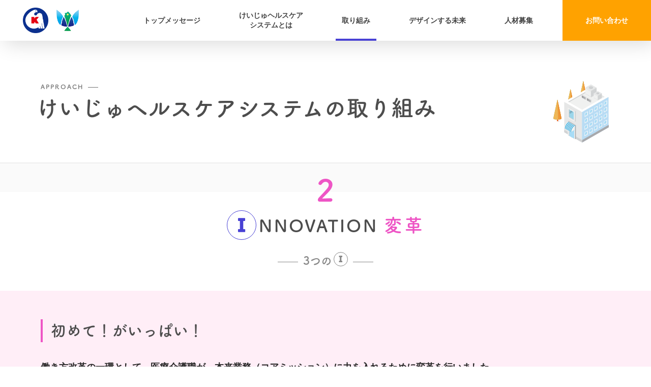

--- FILE ---
content_type: text/html; charset=UTF-8
request_url: https://www.keiju-hcs.com/approach/innovation/
body_size: 6819
content:
<!DOCTYPE html>
<html lang="ja">
<head prefix="og: http://ogp.me/ns#">
	<meta charset=utf-8>
	<meta name="keywords" content="石川県, 医療, 福祉, 介護, 保健, けいじゅヘルスケアシステム, 恵寿総合病院">
	<meta name="description" content="病院は人生にかかわる「Life 産業」。けいじゅヘルスケアシステムは医療・福祉・介護・保健をサポートする境目のない総合的なサービスを提供します。">
	<meta name="viewport" content="width=device-width, initial-scale=1">
	<meta name="format-detection" content="telephone=no">
	<meta http-equiv="X-UA-Compatible" content="IE=edge">

	<meta property="og:site_name" content="けいじゅヘルスケアシステム">
	<meta property="og:description" content="病院は人生にかかわる「Life 産業」。けいじゅヘルスケアシステムは医療・福祉・介護・保健をサポートする境目のない総合的なサービスを提供します。">
	<meta property="og:url" content="https://www.keiju-hcs.com/">
	<meta property="og:image" content="https://www.keiju-hcs.com/wp-content/themes/wp-keiju/_assets/img/common/ogp.png">
	<meta property="og:type" content="website">

	<title>Innovation &#8211; けいじゅヘルスケアシステム</title>
<link rel='dns-prefetch' href='//s.w.org' />
<link rel="alternate" type="application/rss+xml" title="けいじゅヘルスケアシステム &raquo; フィード" href="https://www.keiju-hcs.com/feed/" />
<link rel="alternate" type="application/rss+xml" title="けいじゅヘルスケアシステム &raquo; コメントフィード" href="https://www.keiju-hcs.com/comments/feed/" />
		<script type="text/javascript">
			window._wpemojiSettings = {"baseUrl":"https:\/\/s.w.org\/images\/core\/emoji\/12.0.0-1\/72x72\/","ext":".png","svgUrl":"https:\/\/s.w.org\/images\/core\/emoji\/12.0.0-1\/svg\/","svgExt":".svg","source":{"concatemoji":"https:\/\/www.keiju-hcs.com\/wp-includes\/js\/wp-emoji-release.min.js?ver=7e5da9aa98117e58e298aaba65aa0fa3"}};
			!function(e,a,t){var n,r,o,i=a.createElement("canvas"),p=i.getContext&&i.getContext("2d");function s(e,t){var a=String.fromCharCode;p.clearRect(0,0,i.width,i.height),p.fillText(a.apply(this,e),0,0);e=i.toDataURL();return p.clearRect(0,0,i.width,i.height),p.fillText(a.apply(this,t),0,0),e===i.toDataURL()}function c(e){var t=a.createElement("script");t.src=e,t.defer=t.type="text/javascript",a.getElementsByTagName("head")[0].appendChild(t)}for(o=Array("flag","emoji"),t.supports={everything:!0,everythingExceptFlag:!0},r=0;r<o.length;r++)t.supports[o[r]]=function(e){if(!p||!p.fillText)return!1;switch(p.textBaseline="top",p.font="600 32px Arial",e){case"flag":return s([127987,65039,8205,9895,65039],[127987,65039,8203,9895,65039])?!1:!s([55356,56826,55356,56819],[55356,56826,8203,55356,56819])&&!s([55356,57332,56128,56423,56128,56418,56128,56421,56128,56430,56128,56423,56128,56447],[55356,57332,8203,56128,56423,8203,56128,56418,8203,56128,56421,8203,56128,56430,8203,56128,56423,8203,56128,56447]);case"emoji":return!s([55357,56424,55356,57342,8205,55358,56605,8205,55357,56424,55356,57340],[55357,56424,55356,57342,8203,55358,56605,8203,55357,56424,55356,57340])}return!1}(o[r]),t.supports.everything=t.supports.everything&&t.supports[o[r]],"flag"!==o[r]&&(t.supports.everythingExceptFlag=t.supports.everythingExceptFlag&&t.supports[o[r]]);t.supports.everythingExceptFlag=t.supports.everythingExceptFlag&&!t.supports.flag,t.DOMReady=!1,t.readyCallback=function(){t.DOMReady=!0},t.supports.everything||(n=function(){t.readyCallback()},a.addEventListener?(a.addEventListener("DOMContentLoaded",n,!1),e.addEventListener("load",n,!1)):(e.attachEvent("onload",n),a.attachEvent("onreadystatechange",function(){"complete"===a.readyState&&t.readyCallback()})),(n=t.source||{}).concatemoji?c(n.concatemoji):n.wpemoji&&n.twemoji&&(c(n.twemoji),c(n.wpemoji)))}(window,document,window._wpemojiSettings);
		</script>
		<style type="text/css">
img.wp-smiley,
img.emoji {
	display: inline !important;
	border: none !important;
	box-shadow: none !important;
	height: 1em !important;
	width: 1em !important;
	margin: 0 .07em !important;
	vertical-align: -0.1em !important;
	background: none !important;
	padding: 0 !important;
}
</style>
	<link rel='stylesheet' id='wp-block-library-css'  href='https://www.keiju-hcs.com/wp-includes/css/dist/block-library/style.min.css?ver=7e5da9aa98117e58e298aaba65aa0fa3' type='text/css' media='all' />
<link rel='stylesheet' id='common-style-css'  href='https://www.keiju-hcs.com/wp-content/themes/wp-keiju/_assets/css/common.min.css?2507020119&#038;ver=7e5da9aa98117e58e298aaba65aa0fa3' type='text/css' media='all' />
<link rel='https://api.w.org/' href='https://www.keiju-hcs.com/wp-json/' />
<link rel="canonical" href="https://www.keiju-hcs.com/approach/innovation/" />
<link rel='shortlink' href='https://www.keiju-hcs.com/?p=32' />
<link rel="alternate" type="application/json+oembed" href="https://www.keiju-hcs.com/wp-json/oembed/1.0/embed?url=https%3A%2F%2Fwww.keiju-hcs.com%2Fapproach%2Finnovation%2F" />
<link rel="alternate" type="text/xml+oembed" href="https://www.keiju-hcs.com/wp-json/oembed/1.0/embed?url=https%3A%2F%2Fwww.keiju-hcs.com%2Fapproach%2Finnovation%2F&#038;format=xml" />

	<script>
	(function(d) {
		var config = {
			kitId: 'osa3xxj',
			scriptTimeout: 3000,
			async: true
		},
		h=d.documentElement,t=setTimeout(function(){h.className=h.className.replace(/\bwf-loading\b/g,"")+" wf-inactive";},config.scriptTimeout),tk=d.createElement("script"),f=false,s=d.getElementsByTagName("script")[0],a;h.className+=" wf-loading";tk.src='https://use.typekit.net/'+config.kitId+'.js';tk.async=true;tk.onload=tk.onreadystatechange=function(){a=this.readyState;if(f||a&&a!="complete"&&a!="loaded")return;f=true;clearTimeout(t);try{Typekit.load(config)}catch(e){}};s.parentNode.insertBefore(tk,s)
	})(document);
	</script>

	<!-- Global site tag (gtag.js) - Google Analytics -->
	<script async src="https://www.googletagmanager.com/gtag/js?id=UA-162879257-1"></script>
	<script>
		window.dataLayer = window.dataLayer || [];
		function gtag(){dataLayer.push(arguments);}
		gtag('js', new Date());
		gtag('config', 'UA-162879257-1');
	</script>

	<meta name="google-site-verification" content="AfodfanZN33Yd13RRUzE79Mu7wsLxaWnTvCijFNzi4Y" />
</head>
<body class="page-template page-template-page-innovation page-template-page-innovation-php page page-id-32 page-child parent-pageid-25">


<div id="page">
	<header id="header" class="header">
		<div class="header__inner">
			<div class="header__sp">
				<a href="https://www.keiju-hcs.com/" class="header__logo">
					<span class="header__logo__l01"><img src="https://www.keiju-hcs.com/wp-content/themes/wp-keiju/_assets/img/common/logo_tousen.png" alt="恵寿総合病院"></span>
					<span class="header__logo__l02"><img src="https://www.keiju-hcs.com/wp-content/themes/wp-keiju/_assets/img/common/logo_tokuju.png?230405" alt="けいじゅヘルスケアシステム"></span>
				</a>
				<button id="nav-tgl-btn" class="header__tgl-btn" type="button"><span class="i-humbgr"></span></button>
			</div>
			<nav class="header__nav">
				<div id="sp-nav" class="header__nav-cover">
					<p class="header__nav-hdl"><a href="https://www.keiju-hcs.com/">KEIJU HEALTHCARE SYSTEM</a></p>
										<ul class="header__nav-list">
						<li class=""><a href="https://www.keiju-hcs.com/message/">トップメッセージ</a></li>
						<li class=""><a href="https://www.keiju-hcs.com/about/">けいじゅヘルスケアシステムとは</a></li>
						<li class="is-current"><a href="https://www.keiju-hcs.com/approach/">取り組み</a></li>
						<li class=""><a href="https://www.keiju-hcs.com/future/">デザインする未来</a></li>
						<li class=""><a href="https://www.keiju-hcs.com/recruitment/">人材募集</a></li>
						<li id="nav-contact" class="nav-contact "><a href="https://www.keiju-hcs.com/contact/">お問い合わせ</a></li>
											</ul>
					<a href="https://www.keiju-hcs.com/" class="header__nav-logo">
						<span class="header__nav-logo__l01"><img src="https://www.keiju-hcs.com/wp-content/themes/wp-keiju/_assets/img/common/logo_tousen.png" alt="恵寿総合病院"></span>
						<span class="header__nav-logo__l02"><img src="https://www.keiju-hcs.com/wp-content/themes/wp-keiju/_assets/img/common/logo_tokuju.png" alt="けいじゅヘルスケアシステム"></span>
					</a>
				</div>
			</nav>
		</div>
	</header>
	<main id="main"><div id="kv" class="kv approach">
	<div class="kv__inner">
				<p class="kv__hdl-sub">APPROACH</p>
				<h1 class="kv__hdl">けいじゅヘルスケアシステムの取り組み</h1>
	</div>
</div>
	<div class="approach-child bg-lightgray">
		<section class="sec-approach-child pink bg-white">

			<div class="detail-3i-hdr">
				<div class="wrapper">
					<div class="detail-3i-hdr__num">2</div>
					<h2 class="detail-3i-hdr__hdl"><i class="i-marui">I</i><span class="df">NNOVATION</span> <span class="st">変革</span></h2>
					<p class="detail-3i-hdr__hdl-sub">3つの<i class="i-marui-gray">I</i></p>
				</div>
			</div>

			<section class="detail-3i-first">
				<div class="wrapper">
					<h3 class="detail-3i-first__hdl">初めて！がいっぱい！</h3>
					<p class="detail-3i-first__txt">
						働き方改革の一環として、医療介護職が、本来業務（コアミッション）に力を入れるために変革を行いました。
					</p>
				</div>
			</section>

			<div class="detail-3i-second">
				<section id="innovation01" class="detail-3i-second__item img-left">
					<div class="detail-3i-second__item__inner">
						<div class="detail-3i-second__item__txtbox">
							<h4 class="detail-3i-second__item__hdl"><span class="detail-3i-second__item__hdl-inner">SPD（診療材料・薬）システム（1994年～）</span></h4>
							<p class="detail-3i-second__item__txt">医療のSPDは、1994年三菱商事と共に董仙会から始まり、現在では共同購入組織（NHA）として全国で約300施設に広がりました。医療材料や医療用消耗品の購入に関する発注・院内物流・定数管理・供給などの業務を専門家に委託することにより、ナースの物品管理業務を削減しました。過剰在庫の削減や購入価格の抑制にも貢献しています。</p>
						</div>
						<div class="detail-3i-second__item__img">
							<img src="https://www.keiju-hcs.com/wp-content/themes/wp-keiju/_assets/img/approach/innovation01.jpg" alt="">
						</div>
					</div>
				</section>
				<section id="innovation02" class="detail-3i-second__item img-right">
					<div class="detail-3i-second__item__inner">
						<div class="detail-3i-second__item__txtbox">
							<h4 class="detail-3i-second__item__hdl"><span class="detail-3i-second__item__hdl-inner">ユニバーサル外来（2013年〜）<br>グッドデザイン賞2017　ベスト100</span></h4>
							<p class="detail-3i-second__item__txt">すべての人にやさしい外来として、どの科にも紐づけられていない均一な診察室を複数用意し、電子カルテを仮想化し、デジタルサイネージで誘導するのが「ユニバーサル外来」です。受付は一つで複数の科をカバーし、診察室の編成を「今日は内科、明日は外科」というように弾力的に患者数、医師数により変えることができます。</p>
						</div>
						<div class="detail-3i-second__item__img">
							<img src="https://www.keiju-hcs.com/wp-content/themes/wp-keiju/_assets/img/approach/innovation02.jpg" alt="">
						</div>
					</div>
				</section>
				<section id="innovation03" class="detail-3i-second__item img-left">
					<div class="detail-3i-second__item__inner">
						<div class="detail-3i-second__item__txtbox">
							<h4 class="detail-3i-second__item__hdl"><span class="detail-3i-second__item__hdl-inner">介護記録代行入力（2010年〜）<br>第1回日本サービス大賞 総務大臣賞</span></h4>
							<p class="detail-3i-second__item__txt">介護事業所での電子カルテ入力をけいじゅサービスセンターで代行入力し、人手不足の介護事業所の働き方改革をサポートします。代行入力により、1時間/日あたり介護時間が増え、12.5％UPの業務変革となっています。また、介護保険にかかわる請求業務を一元化しています。</p>
						</div>
						<div class="detail-3i-second__item__img">
							<img src="https://www.keiju-hcs.com/wp-content/themes/wp-keiju/_assets/img/approach/innovation03.jpg" alt="">
						</div>
					</div>
				</section>
				<section id="innovation04" class="detail-3i-second__item img-right">
					<div class="detail-3i-second__item__inner">
						<div class="detail-3i-second__item__txtbox">
							<h4 class="detail-3i-second__item__hdl"><span class="detail-3i-second__item__hdl-inner">AI問診システム（2019年〜）</span></h4>
							<p class="detail-3i-second__item__txt">病院で、何度も同じようなことを問診されて疲れた経験を持っている患者さんは多いのではないでしょうか。また医師にとっても、せっかくの問診だけれど肝心なことが聞かれていなかったという不足感も多いのではないでしょうか。AI問診システムは、タブレット端末を用いて、AI（人工知能）が患者さんの回答に応じ最適な問診を行います。平均的な問診時間は、約10分ですが、このシステムにより約６分短縮されました。問診結果は、医療用語に変換され、電子カルテにコピーでき、カルテ記載が改善されます。</p>
						</div>
						<div class="detail-3i-second__item__img">
							<img src="https://www.keiju-hcs.com/wp-content/themes/wp-keiju/_assets/img/approach/innovation04.jpg" alt="">
						</div>
					</div>
				</section>
				<section id="innovation06" class="detail-3i-second__item img-left">
					<div class="detail-3i-second__item__inner">
						<div class="detail-3i-second__item__txtbox">
							<h4 class="detail-3i-second__item__hdl"><span class="detail-3i-second__item__hdl-inner">生成AI</span></h4>
							<p class="detail-3i-second__item__txt">
								生成AIによる業務効率化を積極的に推進しています。退院時サマリーや看護サマリー、診療情報提供書の作成補助や会議の録音データからの議事録自動作成など、時間のかかる作業を生成AIによって効率化することで、本来業務に集中して取り組むことが可能となりました。<br>
								実証実験では、医師の退院時サマリー作成業務が最大3分の1に短縮する結果が出ており、年間で540時間の作業時間を実現できる可能性が示されました。
							</p>
						</div>
						<div class="detail-3i-second__item__img">
							<img src="https://www.keiju-hcs.com/wp-content/themes/wp-keiju/_assets/img/approach/innovation06.jpg" alt="">
						</div>
					</div>
				</section>
				<section id="innovation05" class="detail-3i-second__item img-right">
					<div class="detail-3i-second__item__inner">
						<div class="detail-3i-second__item__txtbox">
							<h4 class="detail-3i-second__item__hdl"><span class="detail-3i-second__item__hdl-inner">健康経営 ホワイト500（2018年〜）</span></h4>
							<p class="detail-3i-second__item__txt">日本健康会議が進める健康増進の取組をもとに、特に優良な健康経営を実践している企業として、経済産業省より「健康経営優良法人（大規模法人部門）（通称：ホワイト500）」に認定されました。 24時間365日専用フリーダイヤルで、臨床心理士や産業カウンセラーが電話やWebでカウンセリングする恵寿こころの相談室を設置し、身体と心のバランスにも配慮し、永く働ける職場環境を構築しています。</p>
						</div>
						<div class="detail-3i-second__item__img">
							<img src="https://www.keiju-hcs.com/wp-content/themes/wp-keiju/_assets/img/approach/innovation05.jpg" alt="">
						</div>
					</div>
				</section>
				<section id="innovation07" class="detail-3i-second__item img-left">
					<div class="detail-3i-second__item__inner">
						<div class="detail-3i-second__item__txtbox">
							<h4 class="detail-3i-second__item__hdl"><span class="detail-3i-second__item__hdl-inner">業務用iPhone導入</span></h4>
							<p class="detail-3i-second__item__txt">業務用iPhoneを病院および介護施設に導入し、業務改革を実行しています。電子カルテ、ナースコール、内線・外線電話の機能がすべて1台のiPhoneで使用できるようになり、場所にとらわれない働き方が可能となりました。また、チャット機能を新たに導入し、チーム間・部署間でコミュニケーションが円滑になり、スムーズな連携に繋がっています。</p>
						</div>
						<div class="detail-3i-second__item__img">
							<img src="https://www.keiju-hcs.com/wp-content/themes/wp-keiju/_assets/img/approach/innovation07.jpg" alt="">
						</div>
					</div>
				</section>
				<section id="innovation08" class="detail-3i-second__item img-right">
					<div class="detail-3i-second__item__inner">
						<div class="detail-3i-second__item__txtbox">
							<h4 class="detail-3i-second__item__hdl"><span class="detail-3i-second__item__hdl-inner">恵寿セルケアチーム</span></h4>
							<p class="detail-3i-second__item__txt">病棟をセルという小集団に分け、患者さんのそばでセル毎に、看護師・介護士・リハビリ療法士（理学療法士・作業療法士・言語聴覚士）・管理栄養士・薬剤師をメインとした多職種が協働し、各々の専門性を発揮し目標を共有してケアを行っています。専用のセルカートを導入し患者さんのそばに寄り添うことで、ナースコールへの迅速な対応や状態変化の早期発見が可能となり、安心できる環境づくり・ケアの質向上につながっています。</p>
						</div>
						<div class="detail-3i-second__item__img">
							<img src="https://www.keiju-hcs.com/wp-content/themes/wp-keiju/_assets/img/approach/innovation08.jpg" alt="">
						</div>
					</div>
				</section>
				<section id="innovation09" class="detail-3i-second__item img-left">
					<div class="detail-3i-second__item__inner">
						<div class="detail-3i-second__item__txtbox">
							<h4 class="detail-3i-second__item__hdl"><span class="detail-3i-second__item__hdl-inner">RPA（Robotic Process Automation）</span></h4>
							<p class="detail-3i-second__item__txt">RPAとは、パソコン上の操作を自動化するツールのことで、2021年に導入して以降、約130種類に及ぶロボット（プログラム）を開発しており、12,000時間以上の業務効率化を実現しています。ロボットの業務内容は、患者情報の収集や算定データのチェック、対象データのリストアップなど多岐にわたっており、さまざまな部署の業務効率化や生産性向上に貢献しています。</p>
						</div>
						<div class="detail-3i-second__item__img">
							<img src="https://www.keiju-hcs.com/wp-content/themes/wp-keiju/_assets/img/approach/innovation09.jpg" alt="">
						</div>
					</div>
				</section>
			</div>

			<div class="detail-3i-pager">
				<div class="wrapper">
					<a href="https://www.keiju-hcs.com/approach/inspiration/" class="txt-link">3. Inspirationへ</a>
				</div>
			</div>

		</section>
	</div>

<div class="bottom-bnr bg-white">
	<div class="wrapper">
		<ul class="bottom-bnr-list">
						<li class="bottom-bnr-list__item"><a href="https://www.keiju-hcs.com/approach/"><img src="https://www.keiju-hcs.com/wp-content/themes/wp-keiju/_assets/img/common/bnr_03.png?2" alt="けいじゅヘルスケアシステムの取り組み"></a></li>
			
						<li class="bottom-bnr-list__item"><a href="https://www.keiju-hcs.com/future/"><img src="https://www.keiju-hcs.com/wp-content/themes/wp-keiju/_assets/img/common/bnr_02.png" alt="けいじゅヘルスケアシステムがデザインする未来"></a></li>
					</ul>
	</div>
</div>	</main>
	<footer id="footer" class="footer">
		<div class="footer__inner">
			<nav class="footer__nav">
				<ul class="footer__nav-list">
					<li>TEL（代表番号） 0767-52-3211</li>
					<li id="menu-item-91" class="menu-item menu-item-type-post_type menu-item-object-page menu-item-91"><a href="https://www.keiju-hcs.com/contact/">お問い合わせ</a></li>
<li id="menu-item-90" class="menu-item menu-item-type-post_type menu-item-object-page menu-item-90"><a href="https://www.keiju-hcs.com/sitemap/">サイトマップ</a></li>
<li id="menu-item-92" class="menu-item menu-item-type-post_type menu-item-object-page menu-item-privacy-policy menu-item-92"><a href="https://www.keiju-hcs.com/privacypolicy/">プライバシーポリシー</a></li>
				</ul>
			</nav>
			<p class="footer__copy"><small>&copy; 2026 KEIJU HEALTHCARE SYSTEM. ALL RIGHT RESERVED.</small></p>
		</div>
	</footer>
</div><!--END #page-->

<script type='text/javascript' src='https://www.keiju-hcs.com/wp-includes/js/wp-embed.min.js?ver=7e5da9aa98117e58e298aaba65aa0fa3'></script>
<script type='text/javascript' src='https://www.keiju-hcs.com/wp-content/themes/wp-keiju/_assets/libs/jquery-3.4.1.min.js?ver=7e5da9aa98117e58e298aaba65aa0fa3'></script>
<script type='text/javascript' src='https://www.keiju-hcs.com/wp-content/themes/wp-keiju/_assets/libs/stickyfill.min.js?ver=7e5da9aa98117e58e298aaba65aa0fa3'></script>
<script type='text/javascript' src='https://www.keiju-hcs.com/wp-content/themes/wp-keiju/_assets/libs/jquery.cookie.js?ver=7e5da9aa98117e58e298aaba65aa0fa3'></script>
<script type='text/javascript' src='https://www.keiju-hcs.com/wp-content/themes/wp-keiju/_assets/js/common.min.js?2005011058&#038;ver=7e5da9aa98117e58e298aaba65aa0fa3'></script>
<script type='text/javascript' src='https://www.keiju-hcs.com/wp-includes/js/comment-reply.min.js?ver=7e5da9aa98117e58e298aaba65aa0fa3'></script>

	<script src="https://www.keiju-hcs.com/wp-content/themes/wp-keiju/_assets/js/approach.min.js?2005080537"></script>

</body>
</html>

--- FILE ---
content_type: text/css
request_url: https://www.keiju-hcs.com/wp-content/themes/wp-keiju/_assets/css/common.min.css?2507020119&ver=7e5da9aa98117e58e298aaba65aa0fa3
body_size: 13210
content:
@charset "UTF-8";
/*
Theme Name: けいじゅヘルスケアシステム
Theme URI: https://www.keiju-hcs.com/
Author: けいじゅヘルスケアシステム
Author URI: https://www.keiju-hcs.com/
Description: けいじゅヘルスケアシステム　ホームページ
Version: 1.0.0
Text Domain: keiju
Tags:
*/
html,
body,
div,
span,
applet,
object,
iframe,
h1,
h2,
h3,
h4,
h5,
h6,
p,
blockquote,
pre,
a,
abbr,
acronym,
address,
big,
cite,
code,
del,
dfn,
em,
img,
ins,
kbd,
q,
s,
samp,
small,
strike,
strong,
sub,
sup,
tt,
var,
b,
u,
i,
center,
dl,
dt,
dd,
ol,
ul,
li,
fieldset,
form,
label,
legend,
table,
caption,
tbody,
tfoot,
thead,
tr,
th,
td,
article,
aside,
canvas,
details,
embed,
figure,
figcaption,
footer,
header,
hgroup,
menu,
nav,
output,
ruby,
section,
summary,
time,
mark,
audio,
video {
	margin: 0;
	padding: 0;
	border: 0;
}

html {
	line-height: 1;
}

ol,
ul {
	list-style: none;
}

i {
	font-style: normal;
}

table {
	border-collapse: collapse;
	border-spacing: 0;
}

caption,
th,
td {
	text-align: left;
	font-weight: normal;
	vertical-align: middle;
}

q,
blockquote {
	quotes: none;
}

q::before,
q::after,
blockquote::before,
blockquote::after {
	content: '';
	content: none;
}

a:link,
a:visited,
a:hover,
a:active {
	text-decoration: none;
}

a img {
	border: none;
}

img {
	max-width: 100%;
	width: auto;
	height: auto;
	vertical-align: bottom;
}

svg {
	max-width: 100%;
	width: auto;
	height: auto;
	vertical-align: bottom;
}

video {
	vertical-align: bottom;
}

iframe {
	vertical-align: bottom;
}

article,
aside,
details,
figcaption,
figure,
footer,
header,
hgroup,
menu,
nav,
section,
summary {
	display: block;
}

label,
textarea,
select,
[type='text'],
[type='number'],
[type='mail'],
[type='email'],
[type='url'],
[type='password'],
[type='datetime-local'],
[type='month'],
[type='week'],
[type='time'],
[type='radio'],
[type='checkbox'],
[type='file'] {
	-webkit-box-sizing: border-box;
	box-sizing: border-box;
}

html {
	font-size: 62.5%;
}

body {
	font-family: YuGothic, 'Yu Gothic', 'Yu Gothic UI', 'Hiragino Kaku Gothic ProN', 'ヒラギノ角ゴ ProN W3', 'メイリオ', Meiryo, system-ui;
	font-size: 1.6rem;
	font-weight: 500;
	color: #292929;
	line-height: 1.75;
}
@media screen and (max-width: 750px) {
	body {
		font-size: 1.4rem;
	}
}

img {
	-webkit-transition: opacity 0.3s ease-out;
	-o-transition: opacity 0.3s ease-out;
	transition: opacity 0.3s ease-out;
}
a:hover img {
	opacity: 0.6;
}

input,
button,
textarea,
select {
	font-family: YuGothic, 'Yu Gothic', 'Yu Gothic UI', 'Hiragino Kaku Gothic ProN', 'ヒラギノ角ゴ ProN W3', 'メイリオ', Meiryo, system-ui;
	font-size: 1.6rem;
	font-weight: 500;
	color: #292929;
	line-height: 1.75;
}

textarea {
	vertical-align: middle;
}

@-webkit-keyframes scroll-icon {
	0% {
		top: 0;
	}
	70% {
		top: calc(100% - 8px);
	}
	100% {
		top: calc(100% - 8px);
	}
}

@keyframes scroll-icon {
	0% {
		top: 0;
	}
	70% {
		top: calc(100% - 8px);
	}
	100% {
		top: calc(100% - 8px);
	}
}
@font-face {
	font-family: 'icomoon';
	src: url('../fonts/icomoon.eot?fp486z');
	src: url('../fonts/icomoon.eot?fp486z#iefix') format('embedded-opentype'), url('../fonts/icomoon.ttf?fp486z') format('truetype'), url('../fonts/icomoon.woff?fp486z') format('woff'), url('../fonts/icomoon.svg?fp486z#icomoon') format('svg');
	font-weight: normal;
	font-style: normal;
	font-display: block;
}
.i-marui {
	width: 1em;
	height: 1em;
	display: inline-block;
	vertical-align: bottom;
	border: 1px solid #4841d4;
	border-radius: 100%;
	height: 0;
	overflow: hidden;
	text-indent: 100%;
	white-space: nowrap;
}
.i-marui::before {
	display: block;
	text-indent: 0;
	color: #4841d4;
	content: '\e900';
	font-family: 'icomoon' !important;
	speak: none;
	font-style: normal;
	font-weight: normal;
	font-variant: normal;
	text-transform: none;
	line-height: 1;
	-webkit-font-smoothing: antialiased;
	-moz-osx-font-smoothing: grayscale;
}

.i-marui-gray {
	width: 1em;
	height: 1em;
	display: inline-block;
	vertical-align: bottom;
	border: 1px solid #878787;
	border-radius: 100%;
	height: 0;
	overflow: hidden;
	text-indent: 100%;
	white-space: nowrap;
}
.i-marui-gray::before {
	display: block;
	text-indent: 0;
	color: #878787;
	content: '\e900';
	font-family: 'icomoon' !important;
	speak: none;
	font-style: normal;
	font-weight: normal;
	font-variant: normal;
	text-transform: none;
	line-height: 1;
	-webkit-font-smoothing: antialiased;
	-moz-osx-font-smoothing: grayscale;
}

.i-arrow {
	display: inline-block;
}
.i-arrow::before {
	content: '\e901';
	font-family: 'icomoon' !important;
	speak: none;
	font-style: normal;
	font-weight: normal;
	font-variant: normal;
	text-transform: none;
	line-height: 1;
	-webkit-font-smoothing: antialiased;
	-moz-osx-font-smoothing: grayscale;
}

.i-prev {
	display: inline-block;
	-webkit-transform: rotate(180deg);
	-ms-transform: rotate(180deg);
	transform: rotate(180deg);
}
.i-prev::before {
	content: '\e901';
	font-family: 'icomoon' !important;
	speak: none;
	font-style: normal;
	font-weight: normal;
	font-variant: normal;
	text-transform: none;
	line-height: 1;
	-webkit-font-smoothing: antialiased;
	-moz-osx-font-smoothing: grayscale;
}

.i-next {
	display: inline-block;
}
.i-next::before {
	content: '\e901';
	font-family: 'icomoon' !important;
	speak: none;
	font-style: normal;
	font-weight: normal;
	font-variant: normal;
	text-transform: none;
	line-height: 1;
	-webkit-font-smoothing: antialiased;
	-moz-osx-font-smoothing: grayscale;
}

a:link,
a:visited,
a:hover,
a:active {
	color: #292929;
}

input,
select,
textarea {
	display: inline-block;
}

.scroll-disabled {
	overflow: hidden;
}

.bg-gray {
	background: #f8f8f8;
}

.bg-lightgray {
	background: #fafafa;
}

.bg-white {
	background: #fff;
}

.bg-yellow {
	background: #feffe8;
}

.obi {
	padding: 64px 0;
}
.obi__txt {
	font-size: 1.8rem;
	font-weight: bold;
	line-height: 1.7;
}
@media screen and (max-width: 750px) {
	.obi {
		padding: 9.6% 0 10.7%;
	}
	.obi__txt {
		font-size: 1.3rem;
		line-height: 1.6;
	}
}

.sec {
	padding: 72px 0 80px;
}
@media screen and (max-width: 750px) {
	.sec {
		padding: 9.6% 0 10.7%;
	}
}

.wrapper {
	max-width: 1120px;
	margin: 0 auto;
	padding-right: 40px;
	padding-left: 40px;
}
@media screen and (max-width: 1024px) {
	.wrapper {
		max-width: inherit;
	}
}
@media screen and (max-width: 1024px) {
	.wrapper {
		padding-right: 5.3%;
		padding-left: 5.3%;
	}
}

.wrapper-l {
	max-width: 1200px;
	margin: 0 auto;
	padding-right: 40px;
	padding-left: 40px;
}
@media screen and (max-width: 1024px) {
	.wrapper-l {
		max-width: inherit;
	}
}
@media screen and (max-width: 1024px) {
	.wrapper-l {
		padding-right: 5.3%;
		padding-left: 5.3%;
	}
}

.hdl-02 {
	margin-bottom: 24px;
	font-family: 'fot-tsukuardgothic-std', sans-serif;
	font-size: 3.2rem;
	font-weight: bold;
	line-height: 1.25;
	color: #4841d4;
}
@media screen and (max-width: 750px) {
	.hdl-02 {
		margin-bottom: 4.8%;
		font-size: 2.3rem;
		line-height: 1.4;
	}
}

.hdl-03 {
	margin-bottom: 24px;
	font-family: 'fot-tsukuardgothic-std', sans-serif;
	font-size: 3rem;
	font-weight: bold;
	line-height: 1.25;
	color: #515151;
}
@media screen and (max-width: 750px) {
	.hdl-03 {
		margin-bottom: 4.8%;
		font-size: 2.2rem;
	}
}

.hdl-sub {
	margin-bottom: 8px;
	font-family: 'fot-tsukuardgothic-std', sans-serif;
	font-size: 1.2rem;
	font-weight: bold;
	letter-spacing: 0.18em;
	color: #737373;
	text-transform: uppercase;
}
.hdl-sub::after {
	content: '';
	display: inline-block;
	width: 20px;
	height: 1px;
	margin-left: 0.75em;
	vertical-align: middle;
	background: #737373;
}
@media screen and (max-width: 750px) {
	.hdl-sub {
		margin-bottom: 2.4%;
		font-size: 1rem;
	}
	.hdl-sub::after {
		width: 18px;
	}
}

.txt-left {
	text-align: left;
}

.txt-center {
	text-align: center;
}

.txt-right {
	text-align: right;
}
.txt-green {
	color: #56cb71;
}

.btn-box {
	margin-top: 48px;
}
.btn-box [class^='btn-'] {
	margin: auto;
}
@media screen and (max-width: 750px) {
	.btn-box {
		margin-top: 6%;
	}
}

.btn-orange {
	display: -webkit-box;
	display: -ms-flexbox;
	display: flex;
	-webkit-box-pack: center;
	-ms-flex-pack: center;
	justify-content: center;
	-webkit-box-align: center;
	-ms-flex-align: center;
	align-items: center;
	max-width: 395px;
	height: 80px;
	padding: 10px 40px;
	background: #ffa200;
	background: -webkit-gradient(linear, left top, left bottom, from(#ffa200), color-stop(75%, #ffa200), color-stop(75.1%, #f17e00), to(#f17e00)) center top;
	background: -webkit-linear-gradient(top, #ffa200 0%, #ffa200 75%, #f17e00 75.1%, #f17e00 100%) center top;
	background: -o-linear-gradient(top, #ffa200 0%, #ffa200 75%, #f17e00 75.1%, #f17e00 100%) center top;
	background: linear-gradient(to bottom, #ffa200 0%, #ffa200 75%, #f17e00 75.1%, #f17e00 100%) center top;
	background-size: 100% 160px;
	border-radius: 40px;
	-webkit-box-sizing: border-box;
	box-sizing: border-box;
	font-family: 'fot-tsukuardgothic-std', sans-serif;
	letter-spacing: 0.2em;
	font-size: 1.4rem;
	line-height: 1.4;
	text-align: center;
	font-weight: bold;
	-webkit-transition: background 0.3s ease-in-out;
	-o-transition: background 0.3s ease-in-out;
	transition: background 0.3s ease-in-out;
}
.btn-orange:link,
.btn-orange:visited,
.btn-orange:hover,
.btn-orange:active {
	color: #fff;
	text-decoration: none;
}
.btn-orange:hover {
	background-position: center bottom;
}
@media screen and (max-width: 750px) {
	.btn-orange {
		max-width: inherit;
		width: 100%;
		height: 62px;
		padding: 10px 31px;
		background-size: 100% 124px;
		border-radius: 31px;
		font-size: 1.2rem;
	}
}

.btn-gray {
	display: -webkit-box;
	display: -ms-flexbox;
	display: flex;
	-webkit-box-pack: center;
	-ms-flex-pack: center;
	justify-content: center;
	-webkit-box-align: center;
	-ms-flex-align: center;
	align-items: center;
	max-width: 330px;
	height: 72px;
	padding: 10px 36px;
	background: #737373;
	background: -webkit-gradient(linear, left top, left bottom, from(#737373), color-stop(75%, #737373), color-stop(75.1%, #939393), to(#939393)) center top;
	background: -webkit-linear-gradient(top, #737373 0%, #737373 75%, #939393 75.1%, #939393 100%) center top;
	background: -o-linear-gradient(top, #737373 0%, #737373 75%, #939393 75.1%, #939393 100%) center top;
	background: linear-gradient(to bottom, #737373 0%, #737373 75%, #939393 75.1%, #939393 100%) center top;
	background-size: 100% 144px;
	border-radius: 36px;
	-webkit-box-sizing: border-box;
	box-sizing: border-box;
	font-family: 'fot-tsukuardgothic-std', sans-serif;
	letter-spacing: 0.2em;
	font-size: 1.4rem;
	line-height: 1.4;
	text-align: center;
	font-weight: bold;
	-webkit-transition: background 0.3s ease-in-out;
	-o-transition: background 0.3s ease-in-out;
	transition: background 0.3s ease-in-out;
}
.btn-gray:link,
.btn-gray:visited,
.btn-gray:hover,
.btn-gray:active {
	color: #fff;
	text-decoration: none;
}
.btn-gray:hover {
	background-position: center bottom;
}
@media screen and (max-width: 750px) {
	.btn-gray {
		max-width: inherit;
		width: 100%;
		height: 62px;
		padding: 10px 31px;
		background-size: 100% 124px;
		border-radius: 31px;
		font-size: 1.2rem;
	}
}

.txt-link {
	display: inline-block;
	padding: 16px 36px;
	border-radius: 5px;
	line-height: 1.4;
	font-weight: bold;
}
.txt-link:link,
.txt-link:visited,
.txt-link:hover,
.txt-link:active {
	color: #aaa;
}
.txt-link::after {
	content: '\e901';
	font-family: 'icomoon' !important;
	speak: none;
	font-style: normal;
	font-weight: normal;
	font-variant: normal;
	text-transform: none;
	line-height: 1;
	-webkit-font-smoothing: antialiased;
	-moz-osx-font-smoothing: grayscale;
	margin-left: 24px;
}
@media screen and (max-width: 750px) {
	.txt-link {
		padding: 5.4%;
	}
}

.inl-link:link,
.inl-link:visited,
.inl-link:active {
	text-decoration: underline;
	transition: color 0.1s ease-out;
}
.inl-link:hover {
	color: #aaa;
	text-decoration: none;
}

@media screen and (min-width: 751px) {
	.show-sp {
		display: none;
	}
}
@media screen and (max-width: 750px) {
	.show-pc {
		display: none;
	}
}
#page {
	visibility: hidden;
	opacity: 0;
}

#main {
	padding-bottom: 240px;
	background: url('../img/common/bg_fix_pc.png') no-repeat center bottom;
	background-attachment: fixed;
}
@media screen and (max-width: 1400px) {
	#main {
		background-size: 100% auto;
	}
}
@media screen and (max-width: 1024px) {
	#main {
		background-image: url('../img/common/bg_fix_md.png');
	}
}
@media screen and (max-width: 750px) {
	#main {
		padding-bottom: 32%;
		background-image: url('../img/common/bg_fix_sp.png');
	}
}

.kv {
	background: #fff;
	border-bottom: 2px solid #eee;
}
.kv__inner {
	max-width: 1120px;
	margin: 0 auto;
	padding-right: 40px;
	padding-left: 40px;
	display: -webkit-box;
	display: -ms-flexbox;
	display: flex;
	height: 239px;
	-webkit-box-orient: vertical;
	-webkit-box-direction: normal;
	-ms-flex-direction: column;
	flex-direction: column;
	-webkit-box-pack: center;
	-ms-flex-pack: center;
	justify-content: center;
	background: no-repeat right center;
}
@media screen and (max-width: 1024px) {
	.kv__inner {
		max-width: inherit;
	}
}
@media screen and (max-width: 1024px) {
	.kv__inner {
		padding-right: 5.3%;
		padding-left: 5.3%;
	}
}
.kv__hdl {
	margin-left: -0.2em;
	font-family: 'fot-tsukuardgothic-std', sans-serif;
	font-size: 4.4rem;
	font-weight: bold;
	line-height: 1.25;
	color: #4d4d4d;
}
.kv__hdl-sub {
	margin-bottom: 4px;
	font-family: 'fot-tsukuardgothic-std', sans-serif;
	font-size: 1.2rem;
	font-weight: bold;
	letter-spacing: 0.18em;
	color: #737373;
	text-transform: uppercase;
}
.kv__hdl-sub::after {
	content: '';
	display: inline-block;
	width: 20px;
	height: 1px;
	margin-left: 0.75em;
	vertical-align: middle;
	background: #737373;
}
.kv__hdl,
.kv__hdl-sub {
	padding-right: 10%;
}
@media screen and (max-width: 1024px) {
	.kv__inner {
		background-size: 100% auto;
	}
}
@media screen and (max-width: 750px) {
	.kv__inner {
		height: auto;
		min-height: 105px;
		padding: 4% 5.3%;
		-webkit-box-sizing: border-box;
		box-sizing: border-box;
	}
	.kv__hdl {
		margin-bottom: 4.8%;
		font-size: 2.7rem;
	}
	.kv__hdl-sub {
		margin-bottom: 2.4%;
		font-size: 1rem;
	}
	.kv__hdl-sub::after {
		width: 18px;
	}
	.kv__hdl,
	.kv__hdl-sub {
		padding-right: 18%;
	}
}

.message .kv__inner {
	background-image: url('../img/message/kv_message_pc.png');
}
.about .kv__inner {
	background-image: url('../img/about/kv_about_pc.png');
}
.approach .kv__inner {
	background-image: url('../img/approach/kv_approach_pc.png');
}
.future .kv__inner {
	background-image: url('../img/future/kv_future_pc.png');
}
.recruitment .kv__inner {
	background-image: url('../img/recruitment/kv_recruitment_pc.png');
}
.news .kv__inner {
	background-image: url('../img/news/kv_news_pc.png');
}
.contact .kv__inner {
	background-image: url('../img/contact/kv_contact_pc.png');
}
.sitemap .kv__inner {
	background-image: url('../img/sitemap/kv_sitemap_pc.png');
}
.privacypolicy .kv__inner {
	background-image: url('../img/privacypolicy/kv_privacypolicy_pc.png');
}
@media screen and (max-width: 750px) {
	.about .kv__hdl,
	.about .kv__hdl-sub {
		padding-right: 0;
	}
	.message .kv__inner {
		background-image: url('../img/message/kv_message_sp.png');
	}
	.about .kv__inner {
		background-image: none;
	}
	.approach .kv__inner {
		background-image: url('../img/approach/kv_approach_sp.png');
	}
	.future .kv__inner {
		background-image: url('../img/future/kv_future_sp.png');
	}
	.recruitment .kv__inner {
		background-image: url('../img/recruitment/kv_recruitment_sp.png');
	}
	.news .kv__inner {
		background-image: url('../img/news/kv_news_sp.png');
	}
	.contact .kv__inner {
		background-image: url('../img/contact/kv_contact_sp.png');
	}
	.sitemap .kv__inner {
		background-image: url('../img/sitemap/kv_sitemap_sp.png');
	}
	.privacypolicy .kv__inner {
		background-image: none;
	}
}

.bottom-bnr {
	padding: 72px 0;
	border-top: 2px solid #eee;
}
@media screen and (max-width: 750px) {
	.bottom-bnr {
		padding: 13.1% 0;
	}
}

.bottom-bnr-list__item {
	background: #000;
}
@media screen and (min-width: 751px) {
	.bottom-bnr-list {
		display: -webkit-box;
		display: -ms-flexbox;
		display: flex;
		-ms-flex-wrap: wrap;
		flex-wrap: wrap;
	}
	.bottom-bnr-list__item {
		width: 44.8%;
	}
	.bottom-bnr-list__item:nth-child(2n) {
		margin-left: 10.4%;
	}
}
@media screen and (max-width: 750px) {
	.bottom-bnr-list__item:nth-child(2n) {
		margin-top: 14.3%;
	}
}

.kv-top {
	position: relative;
	background: #fff;
}
.kv-top__first {
	width: 100vw;
	height: 100vh;
	overflow: hidden;
	position: fixed;
	top: 0;
	right: 0;
	bottom: 0;
	left: 0;
	z-index: 9999;
}
.kv-top__first__btn {
	display: block;
	width: 44px;
	height: 44px;
	padding: 0;
	border: 0;
	background: transparent;
	cursor: pointer;
	-webkit-box-sizing: content-box;
	box-sizing: content-box;
	-webkit-transition: all 0.4s ease-out;
	-o-transition: all 0.4s ease-out;
	transition: all 0.4s ease-out;
	position: absolute;
	top: 30px;
	right: 30px;
	z-index: 3;
}
.kv-top__first__btn:focus {
	outline: none;
}
.kv-top__first__btn .i-humbgr {
	display: block;
	width: 40px;
	height: 0;
	margin: auto;
	position: relative;
	-webkit-transition: background 0.4s ease-out;
	-o-transition: background 0.4s ease-out;
	transition: background 0.4s ease-out;
}
.kv-top__first__btn .i-humbgr::before,
.kv-top__first__btn .i-humbgr::after {
	content: '';
	position: absolute;
	right: 0;
	display: block;
	width: 100%;
	height: 4px;
	border-radius: 2px;
	background: #fff;
	-webkit-transition: background 0.3s ease-out, -webkit-transform 0.2s ease-out;
	transition: background 0.3s ease-out, -webkit-transform 0.2s ease-out;
	-o-transition: background 0.3s ease-out, transform 0.2s ease-out;
	transition: background 0.3s ease-out, transform 0.2s ease-out;
	transition: background 0.3s ease-out, transform 0.2s ease-out, -webkit-transform 0.2s ease-out;
}
.kv-top__first__btn .i-humbgr::before {
	-webkit-transform: rotate(-45deg) scale(1, 1);
	-ms-transform: rotate(-45deg) scale(1, 1);
	transform: rotate(-45deg) scale(1, 1);
}
.kv-top__first__btn .i-humbgr::after {
	-webkit-transform: rotate(45deg) scale(1, 1);
	-ms-transform: rotate(45deg) scale(1, 1);
	transform: rotate(45deg) scale(1, 1);
}
.kv-top__first__mv {
	min-width: 100%;
	min-height: 100%;
	width: auto;
	height: auto;
	position: fixed;
	right: 0;
	bottom: 0;
	z-index: 1;
}
.kv-top__first__txt {
	margin: auto;
	position: absolute;
	top: 0;
	right: 0;
	bottom: 0;
	left: 0;
	background: url('../img/top/top_kv_hdl.png?2') no-repeat left top;
	background-size: 100% auto;
	opacity: 0;
	-webkit-transition: opacity 0.3s ease-in-out;
	-o-transition: opacity 0.3s ease-in-out;
	transition: opacity 0.3s ease-in-out;
	z-index: 2;
	height: 0;
	overflow: hidden;
	text-indent: 100%;
	white-space: nowrap;
}
.kv-top__first__txt.is-show {
	opacity: 1;
}
.kv-top__inner {
	max-width: 1200px;
	margin: 0 auto;
	padding: 0 36px;
}
.kv-top__second {
	padding: 120px 0 20px;
	position: relative;
}
.kv-top__second__mv {
	width: 100%;
	height: auto;
	opacity: 0;
	-webkit-transition: opacity 0.3s ease-in;
	-o-transition: opacity 0.3s ease-in;
	transition: opacity 0.3s ease-in;
}
.kv-top__second__mv.is-show {
	opacity: 1;
}
.kv-top__lead {
	width: 84%;
	margin: auto;
	position: absolute;
	top: 0;
	right: 0;
	bottom: 0;
	left: 0;
	opacity: 0;
	z-index: 1;
	-webkit-transition: all 0.3s ease-in;
	-o-transition: all 0.3s ease-in;
	transition: all 0.3s ease-in;
}
.kv-top__lead.is-show {
	opacity: 1;
}
.kv-top__lead.is-done {
	bottom: 80%;
}
.kv-top__scroll {
	height: 0;
	overflow: hidden;
	text-indent: 100%;
	white-space: nowrap;
	display: block;
	width: 8px;
	height: 82px;
	margin: 0 auto;
	position: absolute;
	right: 0;
	bottom: 54px;
	left: 0;
	z-index: 1;
	opacity: 0;
	-webkit-transition: all 0.3s ease-in;
	-o-transition: all 0.3s ease-in;
	transition: all 0.3s ease-in;
}
.kv-top__scroll.is-show {
	opacity: 1;
}
.kv-top__scroll::before {
	content: '';
	display: block;
	width: 2px;
	height: 82px;
	margin: 0 auto;
	background: #9d9d9d;
	position: absolute;
	top: 0;
	right: 0;
	left: 0;
}
.kv-top__scroll::after {
	content: '';
	display: block;
	width: 8px;
	height: 8px;
	border-radius: 100%;
	background: #9d9d9d;
	position: absolute;
	bottom: 0;
	-webkit-animation: scroll-icon 2s infinite;
	animation: scroll-icon 2s infinite;
}
@media screen and (min-width: 1025px) {
	.kv-top__first__txt {
		width: 912px;
		padding-top: 69px;
	}
}
@media screen and (max-width: 1024px) {
	.kv-top__first__txt {
		width: 90%;
		padding-top: 7.6%;
	}
}
@media screen and (max-width: 750px) {
	.kv-top__inner {
		padding: 0;
	}
	.kv-top__first__btn {
		top: 2.3%;
		right: 5.3%;
	}
	.kv-top__second {
		padding: 44.8% 0 7.5%;
	}
	.kv-top__lead {
		width: 74.7%;
		margin: 0;
		position: absolute;
		top: 22.7%;
		right: 0;
		bottom: 0;
		left: 5.3%;
	}
	.kv-top__lead.is-done {
		top: 4%;
		bottom: inherit;
	}
	.kv-top__scroll {
		width: 8px;
		height: 42px;
		bottom: 8px;
	}
	.kv-top__scroll::before {
		width: 1px;
		height: 34px;
	}
}

.top-lead {
	padding: 48px 0;
	background: #87b3ff;
	background: -webkit-linear-gradient(290deg, #87b3ff 0%, #87b3ff 51%, #477eff 51.1%, #477eff 100%);
	background: -o-linear-gradient(290deg, #87b3ff 0%, #87b3ff 51%, #477eff 51.1%, #477eff 100%);
	background: linear-gradient(160deg, #87b3ff 0%, #87b3ff 51%, #477eff 51.1%, #477eff 100%);
}
.top-lead__inner {
	max-width: 910px;
	margin: 0 auto;
	padding: 40px;
	background: #fff;
	text-align: center;
	-webkit-box-shadow: 6px 4px 24px rgba(0, 0, 0, 0.14);
	box-shadow: 6px 4px 24px rgba(0, 0, 0, 0.14);
}
.top-lead__hdl {
	color: #ffa200;
	font-family: 'fot-tsukuardgothic-std', sans-serif;
	font-size: 4.3rem;
	font-weight: bold;
	letter-spacing: 0.06em;
}
.top-lead__hdl-sub {
	margin-top: 16px;
	color: #ffa200;
	font-family: 'fot-tsukuardgothic-std', sans-serif;
	font-size: 2.2rem;
	font-weight: bold;
	letter-spacing: 0.1em;
}
.top-lead__txt {
	margin-top: 24px;
	font-size: 1.8rem;
	font-weight: bold;
	line-height: 1.8;
}
@media screen and (max-width: 1024px) {
	.top-lead {
		padding-left: 5.3%;
		padding-right: 5.3%;
	}
}
@media screen and (max-width: 750px) {
	.top-lead {
		padding: 6.4% 5.3% 7.5%;
		background: -webkit-linear-gradient(317deg, #87b3ff 0%, #87b3ff 50%, #477eff 50.1%, #477eff 100%);
		background: -o-linear-gradient(317deg, #87b3ff 0%, #87b3ff 50%, #477eff 50.1%, #477eff 100%);
		background: linear-gradient(133deg, #87b3ff 0%, #87b3ff 50%, #477eff 50.1%, #477eff 100%);
	}
	.top-lead__inner {
		padding: 14.3% 5.7% 11.9%;
	}
	.top-lead__hdl {
		font-size: 3.2rem;
		line-height: 1.2;
	}
	.top-lead__hdl-sub {
		margin-top: 4.8%;
		font-size: 1.5rem;
		letter-spacing: 0.18em;
	}
	.top-lead__txt {
		margin-top: 8.4%;
		font-size: 1.3rem;
		line-height: 1.6;
	}
}

.top-cnt-list__item .top-cnt__txtbox__txt {
	font-weight: bold;
}
@media screen and (min-width: 751px) {
	.top-cnt-list__item .top-cnt {
		display: -webkit-box;
		display: -ms-flexbox;
		display: flex;
		-webkit-box-pack: justify;
		-ms-flex-pack: justify;
		justify-content: space-between;
		-webkit-box-align: center;
		-ms-flex-align: center;
		align-items: center;
		max-width: 1120px;
		margin: 0 auto;
		padding-right: 40px;
		padding-left: 40px;
	}
}
@media screen and (min-width: 751px) and (max-width: 1024px) {
	.top-cnt-list__item .top-cnt {
		max-width: inherit;
	}
}
@media screen and (min-width: 751px) and (max-width: 1024px) {
	.top-cnt-list__item .top-cnt {
		padding-right: 5.3%;
		padding-left: 5.3%;
	}
}
@media screen and (min-width: 751px) {
	.top-cnt-list__item .top-cnt__img {
		width: 54.5%;
	}
	.top-cnt-list__item .top-cnt__txtbox {
		width: 38.8%;
	}
	.top-cnt-list__item .top-cnt__txtbox__txt {
		letter-spacing: 0.03em;
	}
	.top-cnt-list__item .top-cnt__txtbox__btn {
		margin-top: 32px;
	}
	.top-cnt-list__item:nth-child(2n + 1) {
		background: #ecf3ff;
		background: -webkit-linear-gradient(56deg, #ecf3ff 0%, #ecf3ff 42%, white 42.1%, white 100%);
		background: -o-linear-gradient(56deg, #ecf3ff 0%, #ecf3ff 42%, white 42.1%, white 100%);
		background: linear-gradient(34deg, #ecf3ff 0%, #ecf3ff 42%, white 42.1%, white 100%);
	}
	.top-cnt-list__item:nth-child(2n) {
		background: #ecf3ff;
		background: -webkit-linear-gradient(124deg, #ecf3ff 0%, #ecf3ff 42%, white 42.1%, white 100%);
		background: -o-linear-gradient(124deg, #ecf3ff 0%, #ecf3ff 42%, white 42.1%, white 100%);
		background: linear-gradient(-34deg, #ecf3ff 0%, #ecf3ff 42%, white 42.1%, white 100%);
	}
	.top-cnt-list__item:nth-child(2n) .top-cnt {
		-webkit-box-orient: horizontal;
		-webkit-box-direction: reverse;
		-ms-flex-direction: row-reverse;
		flex-direction: row-reverse;
	}
}
@media screen and (max-width: 750px) {
	.top-cnt-list__item .top-cnt {
		padding: 0 5.3%;
	}
	.top-cnt-list__item .top-cnt__img {
		margin-bottom: 9.6%;
	}
	.top-cnt-list__item .top-cnt__txtbox__btn {
		margin-top: 6.3%;
	}
	.top-cnt-list__item:nth-child(2n + 1) {
		background: -webkit-linear-gradient(36deg, #ecf3ff 0%, #ecf3ff 50%, white 50.1%, white 100%);
		background: -o-linear-gradient(36deg, #ecf3ff 0%, #ecf3ff 50%, white 50.1%, white 100%);
		background: linear-gradient(54deg, #ecf3ff 0%, #ecf3ff 50%, white 50.1%, white 100%);
	}
	.top-cnt-list__item:nth-child(2n) {
		background: -webkit-linear-gradient(144deg, #ecf3ff 0%, #ecf3ff 50%, white 50.1%, white 100%);
		background: -o-linear-gradient(144deg, #ecf3ff 0%, #ecf3ff 50%, white 50.1%, white 100%);
		background: linear-gradient(-54deg, #ecf3ff 0%, #ecf3ff 50%, white 50.1%, white 100%);
	}
}

.top-cnt3i {
	margin-top: 124px;
}
.top-cnt3i__inner {
	margin-top: 48px;
	-webkit-box-shadow: 6px 4px 24px rgba(0, 0, 0, 0.14);
	box-shadow: 6px 4px 24px rgba(0, 0, 0, 0.14);
	background: #fff;
}
.top-cnt3i__header {
	padding: 20px 20px;
	border-bottom: 2px solid #f3f3f3;
	line-height: 1;
}
.top-cnt3i__header__hdl {
	font-family: 'fot-tsukuardgothic-std', sans-serif;
	font-size: 2.6rem;
	font-weight: bold;
	text-align: center;
	color: #505050;
}
.top-cnt3i__header__hdl .st {
	font-size: 1.6em;
}
.top-cnt3i__header__hdl .i-marui {
	width: 44px;
	height: 44px;
}
.top-cnt3i__header__hdl .i-marui::before {
	font-size: 4.4rem;
}
.top-cnt3i__header__txt {
	font-weight: bold;
}
.top-cnt3i__list {
	background: #f3f3f3;
}
.top-cnt3i__list__item {
	display: block;
	background: #fff;
	overflow: hidden;
	position: relative;
}
.top-cnt3i__list__item::before {
	content: '';
	display: block;
	width: 100%;
	position: absolute;
	top: 0;
	right: 0;
	bottom: 0;
	left: 0;
	z-index: 1;
	background: transparent;
	-webkit-transition: background 0.3s ease-in-out;
	-o-transition: background 0.3s ease-in-out;
	transition: background 0.3s ease-in-out;
	pointer-events: none;
}
.top-cnt3i__list__item:hover.yellow::before {
	background: rgba(230, 203, 21, 0.1);
}
.top-cnt3i__list__item:hover.pink::before {
	background: rgba(238, 85, 197, 0.1);
}
.top-cnt3i__list__item:hover.green::before {
	background: rgba(86, 203, 113, 0.1);
}
.top-cnt3i__list__item:hover img {
	opacity: 1;
}
.top-cnt3i__list__item__txtbox {
	padding: 24px 20px 40px;
	text-align: center;
}
.top-cnt3i__list__item__num {
	font-family: 'fot-tsukuardgothic-std', sans-serif;
	font-size: 4rem;
	font-weight: bold;
	line-height: 1;
	margin-top: -48px;
}
.yellow .top-cnt3i__list__item__num {
	color: #e6cb15;
}
.pink .top-cnt3i__list__item__num {
	color: #ee55c5;
}
.green .top-cnt3i__list__item__num {
	color: #56cb71;
}
.top-cnt3i__list__item__hdl {
	margin-top: 10px;
	font-family: 'fot-tsukuardgothic-std', sans-serif;
	font-size: 2.2rem;
	color: #4d4d4d;
	letter-spacing: 0.1em;
	line-height: 1.4;
}
.top-cnt3i__list__item__hdl .i-marui {
	width: 40px;
	height: 40px;
	margin-right: 0.2em;
}
.top-cnt3i__list__item__hdl .i-marui::before {
	font-size: 4rem;
}
.top-cnt3i__list__item__hdl .st {
	font-size: 1.27em;
}
.yellow .top-cnt3i__list__item__hdl .st {
	color: #e6cb15;
}
.pink .top-cnt3i__list__item__hdl .st {
	color: #ee55c5;
}
.green .top-cnt3i__list__item__hdl .st {
	color: #56cb71;
}
.top-cnt3i__list__item__txt {
	margin-top: 24px;
}
.top-cnt3i__btnbox {
	padding: 40px 20px;
	border-top: 2px solid #f3f3f3;
}
.top-cnt3i__btnbox .btn-gray {
	margin: auto;
}
@media screen and (min-width: 751px) {
	.top-cnt3i__list {
		display: -webkit-box;
		display: -ms-flexbox;
		display: flex;
		-ms-flex-wrap: wrap;
		flex-wrap: wrap;
	}
	.top-cnt3i__list__item {
		width: calc((99.99% - 4px) / 3);
		margin-right: 2px;
	}
	.top-cnt3i__list__item:nth-child(3n) {
		margin-right: 0;
	}
}
@media screen and (max-width: 750px) {
	.top-cnt3i {
		margin: 16.5% 0;
	}
	.top-cnt3i__inner {
		margin-top: 4.8%;
		-webkit-box-shadow: 3px 2px 12px rgba(0, 0, 0, 0.14);
		box-shadow: 3px 2px 12px rgba(0, 0, 0, 0.14);
	}
	.top-cnt3i__header {
		padding: 6%;
	}
	.top-cnt3i__header__hdl {
		font-size: 2.2rem;
	}
	.top-cnt3i__header__hdl .st {
		font-size: 1.4em;
	}
	.top-cnt3i__header__hdl .i-marui {
		width: 38px;
		height: 38px;
	}
	.top-cnt3i__header__hdl .i-marui::before {
		font-size: 3.8rem;
	}
	.top-cnt3i__list__item__txtbox {
		padding: 8.4% 6%;
	}
	.top-cnt3i__list__item__num {
		margin-top: -14.9%;
		font-size: 3.2rem;
	}
	.top-cnt3i__list__item__hdl {
		margin-top: 1.7%;
		font-size: 2rem;
	}
	.top-cnt3i__list__item__txt {
		margin-top: 6.8%;
	}
	.top-cnt3i__btnbox {
		padding: 13.1% 6%;
	}
}

.bnr-box {
	padding: 56px 0;
	background: #f8f8f8;
	background: -webkit-linear-gradient(103deg, #f1f1f1 0%, #f1f1f1 50%, #f8f8f8 50.1%, #f8f8f8 100%);
	background: -o-linear-gradient(103deg, #f1f1f1 0%, #f1f1f1 50%, #f8f8f8 50.1%, #f8f8f8 100%);
	background: linear-gradient(-13deg, #f1f1f1 0%, #f1f1f1 50%, #f8f8f8 50.1%, #f8f8f8 100%);
}
@media screen and (max-width: 750px) {
	.bnr-box {
		padding: 11.9% 0 12.8%;
		background: -webkit-linear-gradient(135deg, #f1f1f1 0%, #f1f1f1 50%, #f8f8f8 50.1%, #f8f8f8 100%);
		background: -o-linear-gradient(135deg, #f1f1f1 0%, #f1f1f1 50%, #f8f8f8 50.1%, #f8f8f8 100%);
		background: linear-gradient(-45deg, #f1f1f1 0%, #f1f1f1 50%, #f8f8f8 50.1%, #f8f8f8 100%);
	}
}

.bnr-recruit {
	display: -webkit-box;
	display: -ms-flexbox;
	display: flex;
	-webkit-box-align: center;
	-ms-flex-align: center;
	align-items: center;
	-webkit-box-orient: horizontal;
	-webkit-box-direction: reverse;
	-ms-flex-direction: row-reverse;
	flex-direction: row-reverse;
	width: 685px;
	height: 193px;
	margin: 0 auto;
	background: #fff;
	-webkit-box-shadow: 6px 4px 24px rgba(0, 0, 0, 0.14);
	box-shadow: 6px 4px 24px rgba(0, 0, 0, 0.14);
	position: relative;
}
.bnr-recruit::before {
	content: '';
	display: block;
	width: 100%;
	position: absolute;
	top: 0;
	right: 0;
	bottom: 0;
	left: 0;
	z-index: 1;
	background: transparent;
	-webkit-transition: background 0.3s ease-in-out;
	-o-transition: background 0.3s ease-in-out;
	transition: background 0.3s ease-in-out;
	pointer-events: none;
}
.bnr-recruit:link,
.bnr-recruit:visited,
.bnr-recruit:hover,
.bnr-recruit:active {
	color: #535353;
}
.bnr-recruit:hover::before {
	background: rgba(0, 0, 0, 0.17);
}
.bnr-recruit:hover img {
	opacity: 1;
}
.bnr-recruit__txt {
	width: 343px;
	-webkit-box-sizing: border-box;
	box-sizing: border-box;
	font-family: 'fot-tsukuardgothic-std', sans-serif;
	text-align: center;
}
.bnr-recruit__txt__hdls {
	font-size: 1.2rem;
	font-weight: bold;
	letter-spacing: 0.18em;
}
.bnr-recruit__txt__hdl {
	font-size: 3.2rem;
	font-weight: bold;
	letter-spacing: 0.18em;
}
.bnr-recruit__img {
	height: 193px;
	padding: 17px 47px 12px;
	background: -webkit-linear-gradient(50deg, #4841d4 0%, #58ddd8 100%);
	background: -o-linear-gradient(50deg, #4841d4 0%, #58ddd8 100%);
	background: linear-gradient(40deg, #4841d4 0%, #58ddd8 100%);
	-webkit-box-sizing: border-box;
	box-sizing: border-box;
}
.bnr-recruit__img img {
	width: 248px;
}
@media screen and (max-width: 750px) {
	.bnr-recruit {
		-webkit-box-orient: vertical;
		-webkit-box-direction: normal;
		-ms-flex-direction: column;
		flex-direction: column;
		width: auto;
		height: auto;
		-webkit-box-shadow: 3px 2px 12px rgba(0, 0, 0, 0.14);
		box-shadow: 3px 2px 12px rgba(0, 0, 0, 0.14);
	}
	.bnr-recruit__txt {
		width: auto;
		padding: 8.4% 6% 6%;
	}
	.bnr-recruit__txt__hdls {
		font-size: 1rem;
	}
	.bnr-recruit__txt__hdl {
		font-size: 2.3rem;
	}
	.bnr-recruit__img {
		height: auto;
		padding: 3.4% 16.7% 2.7% 19%;
	}
	.bnr-recruit__img img {
		width: 100%;
	}
}

.btn-blog {
	display: inline-block;
	background: #4f4f4f;
	border-radius: 10px;
	vertical-align: bottom;
	overflow: hidden;
	position: relative;
}
.btn-blog::after {
	content: '';
	display: block;
	background: rgba(79, 79, 79, 0.3);
	position: absolute;
	top: 0;
	right: 0;
	bottom: 0;
	left: 0;
	z-index: 1;
	opacity: 0;
	pointer-events: none;
	-webkit-transition: opacity 0.2s ease-in-out;
	-o-transition: opacity 0.2s ease-in-out;
	transition: opacity 0.2s ease-in-out;
}
.btn-blog:hover img {
	opacity: 1;
}
.btn-blog:hover::after {
	opacity: 1;
}

.message-box {
	display: -webkit-box;
	display: -ms-flexbox;
	display: flex;
	-ms-flex-wrap: wrap;
	flex-wrap: wrap;
}
.message-box__txt {
	font-weight: bold;
}
.message-box__txt .txt {
	text-align: justify;
	text-justify: inter-ideograph;
	word-break: break-all;
}
.message-box__txt__sign {
	margin-top: 24px;
	text-align: right;
}
.message-box__txt__sign .sign-img {
	width: 267px;
	margin: 20px 0 0 auto;
}
@media screen and (min-width: 751px) {
	.message-box {
		-webkit-box-pack: justify;
		-ms-flex-pack: justify;
		justify-content: space-between;
	}
	.message-box__txt {
		width: 52.9%;
	}
	.message-box__txt .btn-blog {
		display: none;
	}
	.message-box__img {
		width: 38.8%;
	}
	.message-box__img .btn-blog {
		margin: 64px 11px 0;
	}
	.message-box__img .btn-blog img {
		width: 100%;
		height: auto;
	}
}
@media screen and (max-width: 750px) {
	.message-box {
		-webkit-box-orient: vertical;
		-webkit-box-direction: reverse;
		-ms-flex-direction: column-reverse;
		flex-direction: column-reverse;
	}
	.message-box__txt__sign {
		margin-top: 8.4%;
	}
	.message-box__txt__sign .sign-img {
		width: 213px;
	}
	.message-box__txt .btn-blog {
		margin: 10.7% 6% 0;
	}
	.message-box__img {
		width: 66.6%;
		margin: 0 auto 9.6%;
	}
	.message-box__img .btn-blog {
		display: none;
	}
}

.sec-about {
	padding: 32px 0 56px;
}
@media screen and (max-width: 750px) {
	.sec-about {
		padding: 7.2% 0 9.6%;
	}
}

.wrapper-about {
	max-width: 1200px;
	margin: 0 auto;
	padding-right: 40px;
	padding-left: 40px;
}
@media screen and (max-width: 1024px) {
	.wrapper-about {
		max-width: inherit;
	}
}
@media screen and (max-width: 1024px) {
	.wrapper-about {
		padding-right: 5.3%;
		padding-left: 5.3%;
	}
}

.about-service {
	padding-top: 14.1%;
	position: relative;
}
.about-service::before {
	content: '';
	display: block;
	padding-top: 14.1%;
	width: 100%;
	position: absolute;
	top: 0;
	right: 0;
	left: 0;
	background: url('../img/about/about-service_pc.png') no-repeat center bottom;
	background-size: 100% auto;
}
.about-service__inner {
	display: -webkit-box;
	display: -ms-flexbox;
	display: flex;
	-ms-flex-wrap: wrap;
	flex-wrap: wrap;
	-webkit-box-pack: justify;
	-ms-flex-pack: justify;
	justify-content: space-between;
	padding: 18px 40px 56px;
	background: #eee;
}
.about-service__box-col,
.about-service__box-row {
	border: 8px solid #86d5ee;
	border-radius: 20px;
	background: #fff;
	-webkit-box-shadow: 8px 7px 18px rgba(0, 0, 0, 0.14);
	box-shadow: 8px 7px 18px rgba(0, 0, 0, 0.14);
	-webkit-box-sizing: border-box;
	box-sizing: border-box;
}
.about-service__box-col.medical,
.about-service__box-row.medical {
	border-color: #86d5ee;
}
.about-service__box-col.care,
.about-service__box-row.care {
	border-color: #7ad2b9;
}
.about-service__box-col.health,
.about-service__box-row.health {
	border-color: #f49595;
}
.about-service__box-col.welfare,
.about-service__box-row.welfare {
	border-color: #e3e376;
}
.about-service__box-col.life,
.about-service__box-row.life {
	border-color: #c8adff;
}
.about-service__box-col.support,
.about-service__box-row.support {
	border-color: #8c91ff;
}
.about-service__box-col__hdr,
.about-service__box-row__hdr {
	display: -webkit-box;
	display: -ms-flexbox;
	display: flex;
	-webkit-box-orient: vertical;
	-webkit-box-direction: normal;
	-ms-flex-direction: column;
	flex-direction: column;
	-webkit-box-pack: center;
	-ms-flex-pack: center;
	justify-content: center;
	min-height: 100px;
	padding-left: 114px;
	background: no-repeat left center;
	background-size: 100px 100px;
}
.medical .about-service__box-col__hdr,
.medical .about-service__box-row__hdr {
	background-image: url('../img/about/icon_medical.png');
}
.care .about-service__box-col__hdr,
.care .about-service__box-row__hdr {
	background-image: url('../img/about/icon_care.png');
}
.health .about-service__box-col__hdr,
.health .about-service__box-row__hdr {
	background-image: url('../img/about/icon_health.png');
}
.welfare .about-service__box-col__hdr,
.welfare .about-service__box-row__hdr {
	background-image: url('../img/about/icon_welfare.png');
}
.life .about-service__box-col__hdr,
.life .about-service__box-row__hdr {
	background-image: url('../img/about/icon_life.png');
}
.support .about-service__box-col__hdr,
.support .about-service__box-row__hdr {
	background-image: url('../img/about/icon_support.png');
}
.about-service__box-col__hdr .hdl-sub,
.about-service__box-row__hdr .hdl-sub {
	margin-bottom: 4px;
}
.about-service__box-col__hdr .hdl-03,
.about-service__box-row__hdr .hdl-03 {
	margin-bottom: 0;
}
.about-service__box-col__list a,
.about-service__box-col__list span,
.about-service__box-row__list a,
.about-service__box-row__list span {
	display: block;
	padding: 14px 18px;
	border-radius: 5px;
	font-size: 1.8rem;
	font-weight: bold;
	color: #616161;
}
.about-service__box-col__list a,
.about-service__box-row__list a {
	-webkit-transition: background 0.2s ease-in-out, color 0.2s ease-in-out;
	-o-transition: background 0.2s ease-in-out, color 0.2s ease-in-out;
	transition: background 0.2s ease-in-out, color 0.2s ease-in-out;
}
.about-service__box-col__list > li > a:link,
.about-service__box-col__list > li > a:visited,
.about-service__box-row__list > li > a:link,
.about-service__box-row__list > li > a:visited {
	background: #f4f4f4;
}
.about-service__box-col__list > li > a:hover,
.about-service__box-col__list > li > a:active,
.about-service__box-row__list > li > a:hover,
.about-service__box-row__list > li > a:active {
	background: #aaa;
	color: #fff;
}
.about-service__box-col__list-second > li > a:link,
.about-service__box-col__list-second > li > a:visited,
.about-service__box-row__list-second > li > a:link,
.about-service__box-row__list-second > li > a:visited {
	background: transparent;
}
.about-service__box-col__list-second > li > a:hover,
.about-service__box-col__list-second > li > a:active,
.about-service__box-row__list-second > li > a:hover,
.about-service__box-row__list-second > li > a:active {
	background: #fafafa;
}
@media screen and (min-width: 751px) {
	.about-service__box-col {
		width: 48.8%;
		padding: 32px 14px 40px;
	}
	.about-service__box-col:nth-of-type(n + 3) {
		margin-top: 40px;
	}
	.about-service__box-col__hdr {
		margin-bottom: 42px;
	}
	.about-service__box-col__list > li:nth-child(n + 2) {
		margin-top: 12px;
	}
	.about-service__box-col__list-second {
		margin-top: 26px;
	}
	.about-service__box-col__list-second > li {
		margin-top: 4px;
	}
	.about-service__box-row {
		display: -webkit-box;
		display: -ms-flexbox;
		display: flex;
		-ms-flex-wrap: wrap;
		flex-wrap: wrap;
		-webkit-box-pack: justify;
		-ms-flex-pack: justify;
		justify-content: space-between;
		-webkit-box-align: start;
		-ms-flex-align: start;
		align-items: flex-start;
		width: 100%;
		padding: 30px 47px 28px 20px;
	}
	.about-service__box-row:nth-of-type(n + 2) {
		margin-top: 40px;
	}
	.about-service__box-row__hdr {
		width: 16.2%;
		margin-bottom: 0;
	}
	.about-service__box-row__list {
		display: -webkit-box;
		display: -ms-flexbox;
		display: flex;
		-ms-flex-wrap: wrap;
		flex-wrap: wrap;
		-webkit-box-pack: justify;
		-ms-flex-pack: justify;
		justify-content: space-between;
		width: 66.5%;
		margin-top: 20px;
	}
	.about-service__box-row__list > li {
		width: 47.7%;
	}
	.about-service__box-row__list > li:nth-child(n + 3) {
		margin-top: 12px;
	}
}
@media screen and (max-width: 768px) {
	.about-service__box-row {
		-webkit-box-orient: vertical;
		-webkit-box-direction: normal;
		-ms-flex-direction: column;
		flex-direction: column;
		padding: 32px 14px 40px;
	}
	.about-service__box-row__hdr {
		width: auto;
	}
	.about-service__box-row__list {
		width: auto;
	}
}
@media screen and (max-width: 750px) {
	.about-service {
		margin: 0 -3.6%;
		padding-top: 26.6%;
	}
	.about-service::before {
		padding-top: 24.8%;
		background-image: url('../img/about/about-service_sp.png');
	}
	.about-service__inner {
		-webkit-box-pack: start;
		-ms-flex-pack: start;
		justify-content: flex-start;
		-webkit-box-orient: vertical;
		-webkit-box-direction: normal;
		-ms-flex-direction: column;
		flex-direction: column;
		padding: 3.5% 3.3% 6.7%;
	}
	.about-service__box-col,
	.about-service__box-row {
		border-width: 5px;
		border-radius: 10px;
		-webkit-box-orient: vertical;
		-webkit-box-direction: normal;
		-ms-flex-direction: column;
		flex-direction: column;
		-webkit-box-shadow: 4px 4px 9px rgba(0, 0, 0, 0.14);
		box-shadow: 4px 4px 9px rgba(0, 0, 0, 0.14);
	}
	.about-service__box-col__hdr,
	.about-service__box-row__hdr {
		min-height: 62px;
		padding-left: 74px;
		background-size: 62px 62px;
	}
	.about-service__box-col__list a,
	.about-service__box-col__list span,
	.about-service__box-row__list a,
	.about-service__box-row__list span {
		padding: 3.3% 3.5%;
		font-size: 1.5rem;
	}
	.about-service__box-col__list a,
	.about-service__box-row__list a {
		border-radius: 4px;
	}
	.about-service__box-col,
	.about-service__box-row {
		width: 100%;
		padding: 7.1% 3.2% 8.2%;
	}
	.about-service__box-col:nth-of-type(n + 2),
	.about-service__box-row:nth-of-type(n + 2) {
		margin-top: 40px;
	}
	.about-service__box-col__hdr,
	.about-service__box-row__hdr {
		margin-bottom: 7.9%;
	}
	.about-service__box-col__list > li:nth-child(n + 2),
	.about-service__box-row__list > li:nth-child(n + 2) {
		margin-top: 8.2%;
	}
	.about-service__box-col__list-second,
	.about-service__box-row__list-second {
		margin-top: 8.2%;
	}
	.about-service__box-col__list-second > li,
	.about-service__box-row__list-second > li {
		margin-top: 0;
	}
}

.sec-approach {
	padding: 40px 0 96px;
}
@media screen and (max-width: 750px) {
	.sec-approach {
		padding: 10.7% 0 16.1%;
	}
}

.approach-cnt3i__header {
	margin-bottom: 40px;
	line-height: 1;
}
.approach-cnt3i__header__hdl {
	font-family: 'fot-tsukuardgothic-std', sans-serif;
	font-size: 2.6rem;
	font-weight: bold;
	text-align: center;
	color: #505050;
}
.approach-cnt3i__header__hdl .st {
	font-size: 1.6em;
}
.approach-cnt3i__header__hdl .i-marui {
	width: 44px;
	height: 44px;
}
.approach-cnt3i__header__hdl .i-marui::before {
	font-size: 4.4rem;
}
.approach-cnt3i__header__txt {
	font-weight: bold;
}
.approach-cnt3i__box {
	display: block;
	background: #fff;
	overflow: hidden;
	position: relative;
	-webkit-box-shadow: 6px 4px 24px rgba(0, 0, 0, 0.14);
	box-shadow: 6px 4px 24px rgba(0, 0, 0, 0.14);
}
.approach-cnt3i__box::before {
	content: '';
	display: block;
	width: 100%;
	position: absolute;
	top: 0;
	right: 0;
	bottom: 0;
	left: 0;
	z-index: 1;
	background: transparent;
	-webkit-transition: background 0.3s ease-in-out;
	-o-transition: background 0.3s ease-in-out;
	transition: background 0.3s ease-in-out;
	pointer-events: none;
}
.approach-cnt3i__box:hover.yellow::before {
	background: rgba(230, 203, 21, 0.1);
}
.approach-cnt3i__box:hover.pink::before {
	background: rgba(238, 85, 197, 0.1);
}
.approach-cnt3i__box:hover.green::before {
	background: rgba(86, 203, 113, 0.1);
}
.approach-cnt3i__box:hover img {
	opacity: 1;
}
.approach-cnt3i__box__txtbox {
	padding: 24px 40px 40px;
	text-align: center;
}
.approach-cnt3i__box__num {
	font-family: 'fot-tsukuardgothic-std', sans-serif;
	font-size: 4rem;
	font-weight: bold;
	line-height: 1;
	margin-top: -48px;
}
.yellow .approach-cnt3i__box__num {
	color: #e6cb15;
}
.pink .approach-cnt3i__box__num {
	color: #ee55c5;
}
.green .approach-cnt3i__box__num {
	color: #56cb71;
}
.approach-cnt3i__box__hdl {
	margin-top: 10px;
	font-family: 'fot-tsukuardgothic-std', sans-serif;
	font-size: 2.2rem;
	color: #4d4d4d;
	letter-spacing: 0.1em;
	line-height: 1.4;
}
.approach-cnt3i__box__hdl .i-marui {
	width: 40px;
	height: 40px;
	margin-right: 0.2em;
}
.approach-cnt3i__box__hdl .i-marui::before {
	font-size: 4rem;
}
.approach-cnt3i__box__hdl .st {
	font-size: 1.27em;
}
.yellow .approach-cnt3i__box__hdl .st {
	color: #e6cb15;
}
.pink .approach-cnt3i__box__hdl .st {
	color: #ee55c5;
}
.green .approach-cnt3i__box__hdl .st {
	color: #56cb71;
}
.approach-cnt3i__box__txt {
	margin-top: 24px;
}
.approach-cnt3i__box__list {
	margin-top: 32px;
	text-align: left;
}
.approach-cnt3i__box__list > li {
	padding-left: 1em;
	text-indent: -1em;
	font-weight: bold;
}
.approach-cnt3i__box__list > li::before {
	content: '●';
}
.yellow .approach-cnt3i__box__list > li::before {
	color: #e6cb15;
}
.pink .approach-cnt3i__box__list > li::before {
	color: #ee55c5;
}
.green .approach-cnt3i__box__list > li::before {
	color: #56cb71;
}
.approach-cnt3i__box__list > li:nth-child(n + 2) {
	margin-top: 10px;
}
@media screen and (min-width: 751px) {
	.approach-cnt3i__list {
		display: -webkit-box;
		display: -ms-flexbox;
		display: flex;
		-ms-flex-wrap: wrap;
		flex-wrap: wrap;
		-webkit-box-pack: justify;
		-ms-flex-pack: justify;
		justify-content: space-between;
	}
	.approach-cnt3i__box {
		width: 32.1%;
	}
}
@media screen and (max-width: 750px) {
	.approach-cnt3i__header {
		margin-bottom: 10.7%;
	}
	.approach-cnt3i__header__hdl {
		font-size: 2.2rem;
	}
	.approach-cnt3i__header__hdl .st {
		font-size: 1.4em;
	}
	.approach-cnt3i__header__hdl .i-marui {
		width: 38px;
		height: 38px;
	}
	.approach-cnt3i__header__hdl .i-marui::before {
		font-size: 3.8rem;
	}
	.approach-cnt3i__box {
		-webkit-box-shadow: 3px 2px 12px rgba(0, 0, 0, 0.14);
		box-shadow: 3px 2px 12px rgba(0, 0, 0, 0.14);
	}
	.approach-cnt3i__box:nth-child(n + 2) {
		margin-top: 10.7%;
	}
	.approach-cnt3i__box__txtbox {
		padding: 8.4% 10.7% 13.1%;
	}
	.approach-cnt3i__box__num {
		margin-top: -17.6%;
		font-size: 3.2rem;
	}
	.approach-cnt3i__box__hdl {
		margin-top: 4.6%;
		font-size: 2rem;
	}
	.approach-cnt3i__box__txt {
		margin-top: 7.7%;
	}
	.approach-cnt3i__box__list {
		margin-top: 9.2%;
	}
}

.approach-child {
	padding-top: 56px;
}
@media screen and (max-width: 750px) {
	.approach-child {
		padding-top: 7.5%;
		overflow: hidden;
	}
}

.sec-approach-child {
	padding: 40px 0 96px;
}
@media screen and (max-width: 750px) {
	.sec-approach-child {
		padding: 5.7% 0 16.1%;
	}
}

.detail-3i-hdr {
	margin-top: -74px;
	padding-bottom: 48px;
	text-align: center;
}
.detail-3i-hdr__num {
	font-family: 'fot-tsukuardgothic-std', sans-serif;
	font-size: 6rem;
	font-weight: bold;
	line-height: 1;
}
.yellow .detail-3i-hdr__num {
	color: #e6cb15;
}
.pink .detail-3i-hdr__num {
	color: #ee55c5;
}
.green .detail-3i-hdr__num {
	color: #56cb71;
}
.detail-3i-hdr__hdl {
	margin-top: 10px;
	font-family: 'fot-tsukuardgothic-std', sans-serif;
	font-size: 3.3rem;
	color: #4d4d4d;
	letter-spacing: 0.1em;
	font-weight: bold;
	line-height: 1.6;
}
.detail-3i-hdr__hdl .i-marui {
	width: 56px;
	height: 56px;
	margin-right: 0.16em;
}
.detail-3i-hdr__hdl .i-marui::before {
	font-size: 5.6rem;
}
.detail-3i-hdr__hdl .st {
	font-size: 1.1em;
}
.yellow .detail-3i-hdr__hdl .st {
	color: #e6cb15;
}
.pink .detail-3i-hdr__hdl .st {
	color: #ee55c5;
}
.green .detail-3i-hdr__hdl .st {
	color: #56cb71;
}
.detail-3i-hdr__hdl-sub {
	margin-top: 24px;
	font-family: 'fot-tsukuardgothic-std', sans-serif;
	font-size: 2.2rem;
	font-weight: bold;
	color: #878787;
	line-height: 1;
}
.detail-3i-hdr__hdl-sub::before,
.detail-3i-hdr__hdl-sub::after {
	content: '';
	display: inline-block;
	width: 40px;
	height: 1px;
	background: #878787;
	vertical-align: middle;
}
.detail-3i-hdr__hdl-sub::before {
	margin-right: 10px;
}
.detail-3i-hdr__hdl-sub::after {
	margin-left: 10px;
}
.detail-3i-hdr__hdl-sub .i-marui-gray {
	width: 26px;
	height: 26px;
	margin-left: 0.15em;
	vertical-align: text-bottom;
}
.detail-3i-hdr__hdl-sub .i-marui-gray::before {
	font-size: 2.6rem;
}
@media screen and (max-width: 750px) {
	.detail-3i-hdr {
		margin-top: -11.6%;
		padding-bottom: 7.2%;
	}
	.detail-3i-hdr__num {
		font-size: 3.6rem;
	}
	.detail-3i-hdr__hdl {
		margin-top: 2.1%;
		font-size: 2.2rem;
	}
	.detail-3i-hdr__hdl .i-marui {
		width: 35px;
		height: 35px;
	}
	.detail-3i-hdr__hdl .i-marui::before {
		font-size: 3.5rem;
	}
	.detail-3i-hdr__hdl-sub {
		margin-top: 2.1%;
		font-size: 1.5rem;
	}
	.detail-3i-hdr__hdl-sub::before,
	.detail-3i-hdr__hdl-sub::after {
		width: 16px;
	}
	.detail-3i-hdr__hdl-sub .i-marui-gray {
		width: 16px;
		height: 16px;
	}
	.detail-3i-hdr__hdl-sub .i-marui-gray::before {
		font-size: 1.6rem;
	}
}

.detail-3i-first {
	padding: 56px 0;
}
.yellow .detail-3i-first {
	background: #feffe8;
}
.pink .detail-3i-first {
	background: #ffeef7;
}
.green .detail-3i-first {
	background: #f2ffe5;
}
.detail-3i-first__hdl {
	padding-left: 16px;
	border-left: 4px solid;
	font-family: 'fot-tsukuardgothic-std', sans-serif;
	font-size: 3rem;
	font-weight: bold;
	color: #4d4d4d;
	line-height: 1.5;
}
.yellow .detail-3i-first__hdl {
	border-left-color: #e6cb15;
}
.pink .detail-3i-first__hdl {
	border-left-color: #ee55c5;
}
.green .detail-3i-first__hdl {
	border-left-color: #56cb71;
}
.detail-3i-first__txt {
	margin-top: 32px;
	font-size: 1.8rem;
	font-weight: bold;
	line-height: 1.9;
}
.detail-3i-first__list {
	margin-top: 32px;
	font-size: 2rem;
}
.detail-3i-first__list > li {
	padding-left: 1em;
	text-indent: -1em;
	line-height: 1.5;
}
.detail-3i-first__list > li:nth-child(n + 2) {
	margin-top: 16px;
}
.detail-3i-first__list > li::before {
	content: '●';
}
.yellow .detail-3i-first__list > li::before {
	color: #e6cb15;
}
.pink .detail-3i-first__list > li::before {
	color: #ee55c5;
}
.green .detail-3i-first__list > li::before {
	color: #56cb71;
}
@media screen and (max-width: 750px) {
	.detail-3i-first {
		padding: 7.5% 0;
	}
	.detail-3i-first__hdl {
		padding-left: 10px;
		border-left-width: 2px;
		font-size: 1.8rem;
		line-height: 1.3;
	}
	.detail-3i-first__txt {
		margin-top: 6%;
		font-size: 1.4rem;
		line-height: 1.7;
	}
	.detail-3i-first__list {
		margin-top: 6%;
		font-size: 1.4rem;
		line-height: 1.7;
	}
	.detail-3i-first__list > li:nth-child(n + 2) {
		margin-top: 0;
	}
}

.detail-3i-second__item {
	padding: 72px 0;
}
.detail-3i-second__item__inner {
	max-width: 1120px;
	margin: 0 auto;
	padding-right: 40px;
	padding-left: 40px;
}
@media screen and (max-width: 1024px) {
	.detail-3i-second__item__inner {
		max-width: inherit;
	}
}
@media screen and (max-width: 1024px) {
	.detail-3i-second__item__inner {
		padding-right: 5.3%;
		padding-left: 5.3%;
	}
}
.detail-3i-second__item__hdl {
	font-family: 'fot-tsukuardgothic-std', sans-serif;
	font-size: 2.8rem;
	font-weight: bold;
	line-height: 1.5;
	letter-spacing: 0.05em;
}
.yellow .detail-3i-second__item__hdl {
	color: #e6cb15;
}
.pink .detail-3i-second__item__hdl {
	color: #ee55c5;
}
.green .detail-3i-second__item__hdl {
	color: #56cb71;
}
.detail-3i-second__item__txt {
	font-weight: bold;
}
@media screen and (min-width: 751px) {
	.detail-3i-second__item__inner {
		display: -webkit-box;
		display: -ms-flexbox;
		display: flex;
		-ms-flex-wrap: wrap;
		flex-wrap: wrap;
		-webkit-box-pack: justify;
		-ms-flex-pack: justify;
		justify-content: space-between;
		-webkit-box-align: center;
		-ms-flex-align: center;
		align-items: center;
	}
	.img-left .detail-3i-second__item__inner {
		-webkit-box-orient: horizontal;
		-webkit-box-direction: reverse;
		-ms-flex-direction: row-reverse;
		flex-direction: row-reverse;
	}
	.img-right .detail-3i-second__item__inner {
		-webkit-box-orient: horizontal;
		-webkit-box-direction: normal;
		-ms-flex-direction: row;
		flex-direction: row;
	}
	.detail-3i-second__item__txtbox {
		width: 56.3%;
	}
	.detail-3i-second__item__txtbox-w {
		width: 100%;
	}
	.detail-3i-second__item__txt {
		margin-top: 24px;
		letter-spacing: 0.03em;
		text-align: justify;
	}
	.detail-3i-second__item__img {
		width: 38.8%;
	}
}
@media screen and (max-width: 750px) {
	.detail-3i-second__item {
		padding: 0;
		border-bottom: 1px solid #eee;
		position: relative;
	}
	.detail-3i-second__item:first-child {
		border-top: 1px solid #eee;
	}
	.detail-3i-second__item__inner {
		padding: 0;
	}
	.detail-3i-second__item__txtbox-w .detail-3i-second__item__txt {
		margin: 0 0 68px;
	}
	.detail-3i-second__item__hdl {
		padding: 20px 5.3%;
		font-size: 1.8rem;
	}
	.detail-3i-second__item__hdl::before {
		content: '\e901';
		font-family: 'icomoon' !important;
		speak: none;
		font-style: normal;
		font-weight: normal;
		font-variant: normal;
		text-transform: none;
		line-height: 1;
		-webkit-font-smoothing: antialiased;
		-moz-osx-font-smoothing: grayscale;
		display: -webkit-box;
		display: -ms-flexbox;
		display: flex;
		-webkit-box-align: center;
		-ms-flex-align: center;
		align-items: center;
		-webkit-box-pack: center;
		-ms-flex-pack: center;
		justify-content: center;
		width: 40px;
		height: 40px;
		margin: auto 0;
		border-radius: 100%;
		border: 1px solid #8c8c8c;
		background: #8c8c8c;
		color: #fff;
		position: absolute;
		right: 4.1%;
		top: 0;
		bottom: 0;
		-webkit-transform: rotate(90deg);
		-ms-transform: rotate(90deg);
		transform: rotate(90deg);
		-webkit-transition: border-color 0.2s ease-in-out, background 0.2s ease-in-out, color 0.2s ease-in-out, -webkit-transform 0.2s ease-in-out;
		transition: border-color 0.2s ease-in-out, background 0.2s ease-in-out, color 0.2s ease-in-out, -webkit-transform 0.2s ease-in-out;
		-o-transition: border-color 0.2s ease-in-out, background 0.2s ease-in-out, color 0.2s ease-in-out, transform 0.2s ease-in-out;
		transition: border-color 0.2s ease-in-out, background 0.2s ease-in-out, color 0.2s ease-in-out, transform 0.2s ease-in-out;
		transition: border-color 0.2s ease-in-out, background 0.2s ease-in-out, color 0.2s ease-in-out, transform 0.2s ease-in-out, -webkit-transform 0.2s ease-in-out;
	}
	.is-show .detail-3i-second__item__hdl::before {
		margin-bottom: 0;
		border-color: #bfbfbf;
		background: #dcdcdc;
		color: #8c8c8c;
		top: inherit;
		bottom: 12px;
		-webkit-transform: rotate(270deg);
		-ms-transform: rotate(270deg);
		transform: rotate(270deg);
	}
	.detail-3i-second__item__hdl-inner {
		display: block;
		height: 1.5em;
		padding-right: 45px;
		white-space: nowrap;
		overflow: hidden;
		-o-text-overflow: ellipsis;
		text-overflow: ellipsis;
	}
	.is-show .detail-3i-second__item__hdl-inner {
		height: auto;
		padding-right: 0;
		white-space: inherit;
		overflow: inherit;
	}
	.detail-3i-second__item__txt {
		padding: 0 5.3%;
	}
	.detail-3i-second__item__img {
		margin: 4.8% 0 68px;
		padding: 0 5.3%;
	}
	.detail-3i-second__item__txt,
	.detail-3i-second__item__img {
		display: none;
	}
}

.detail-3i-pager {
	margin-top: 72px;
	text-align: right;
}
@media screen and (max-width: 750px) {
	.detail-3i-pager {
		margin-top: 10.7%;
		text-align: center;
	}
	.detail-3i-pager .txt-link {
		display: block;
	}
}

.future-img {
	text-align: center;
	background: url('../img/future/future_img01_pc_bg.png') no-repeat center top;
	background-size: cover;
}
@media screen and (max-width: 750px) {
	.future-img {
		background: none;
	}
}

.future-winwin {
	margin-top: 55px;
	background: -webkit-gradient(linear, left top, right top, from(#cceeff), to(#ffe8bf));
	background: -webkit-linear-gradient(left, #cceeff 0%, #ffe8bf 100%);
	background: -o-linear-gradient(left, #cceeff 0%, #ffe8bf 100%);
	background: linear-gradient(to right, #cceeff 0%, #ffe8bf 100%);
}
.future-winwin__hdl {
	margin-bottom: 48px;
	font-size: 2.8rem;
	line-height: 1.4;
	color: #515151;
	text-align: center;
}
.future-winwin__hdl::before {
	content: '';
	display: block;
	width: 150px;
	height: 64px;
	margin: 0 auto 32px;
	background: url('../img/future/icon_winwin.png') no-repeat left top;
	background-size: 100% auto;
}
@media screen and (max-width: 750px) {
	.future-winwin {
		margin-top: 7.6%;
	}
	.future-winwin__hdl {
		margin-bottom: 8.4%;
		font-size: 1.6rem;
	}
	.future-winwin__hdl::before {
		width: 90px;
		height: 38px;
		margin-bottom: 5.4%;
	}
}

.future-merit {
	display: -webkit-box;
	display: -ms-flexbox;
	display: flex;
	-ms-flex-wrap: wrap;
	flex-wrap: wrap;
	-webkit-box-pack: justify;
	-ms-flex-pack: justify;
	justify-content: space-between;
}
.future-merit__box {
	width: 48.2%;
	padding: 32px 34px 40px;
	-webkit-box-sizing: border-box;
	box-sizing: border-box;
	background: #fff;
	border-left: 6px solid;
}
.future-merit__box.medical {
	border-left-color: #65c5ef;
}
.future-merit__box.user {
	border-left-color: #ffa200;
}
.future-merit__hdr {
	display: -webkit-box;
	display: -ms-flexbox;
	display: flex;
	-webkit-box-orient: vertical;
	-webkit-box-direction: normal;
	-ms-flex-direction: column;
	flex-direction: column;
	-webkit-box-pack: center;
	-ms-flex-pack: center;
	justify-content: center;
	min-height: 100px;
	margin-bottom: 32px;
	padding-left: 116px;
	background: no-repeat left center;
	background-size: 100px 100px;
}
.medical .future-merit__hdr {
	background-image: url('../img/future/icon_medical.png');
}
.user .future-merit__hdr {
	background-image: url('../img/future/icon_user.png');
}
.future-merit__hdr .hdl-sub {
	margin-bottom: 4px;
}
.future-merit__hdr .hdl-03 {
	margin-bottom: 0;
}
.future-merit__list > li {
	text-indent: -1em;
	padding-left: 1em;
}
.future-merit__list > li::before {
	content: '・';
}
.future-merit__list > li:nth-child(n + 2) {
	margin-top: 6px;
}
@media screen and (min-width: 751px) {
	.medical .future-merit__list > li:nth-child(5) {
		letter-spacing: 0.1em;
	}
}
@media screen and (max-width: 750px) {
	.future-merit {
		-webkit-box-orient: vertical;
		-webkit-box-direction: normal;
		-ms-flex-direction: column;
		flex-direction: column;
	}
	.future-merit__box {
		width: 100%;
		padding: 4.8% 3.9% 9.6%;
	}
	.future-merit__box:nth-child(n + 2) {
		margin-top: 10.7%;
	}
	.future-merit__hdr {
		min-height: 60px;
		margin-bottom: 5.2%;
		padding-left: 70px;
		background-size: 60px 60px;
	}
	.future-merit__list > li:nth-child(n + 2) {
		margin-top: 2px;
	}
}

.sec-news {
	padding: 48px 0 88px;
}

.news-obi {
	padding-top: 30px;
	padding-bottom: 40px;
}

.news-select {
	line-height: 1;
}
.news-select select {
	padding: 10px 85px 10px 55px;
	border-color: 1px solid #b5b5b5;
	background: url('../img/common/icon_select.png') no-repeat right center #fff;
	background-size: 44px auto;
	-webkit-appearance: none;
	-moz-appearance: none;
	appearance: none;
}
@media screen and (max-width: 750px) {
	.news-select {
		text-align: center;
	}
	.news-select select {
		padding: 3% 20.3% 3% 12.5%;
		background-size: auto 100%;
	}
}

.news-list {
	border-top: 2px solid #dcdcdc;
	border-bottom: 2px solid #dcdcdc;
}
.news-list__item:nth-child(n + 2) {
	border-top: 2px dotted #dcdcdc;
}
.news-list__link {
	width: 100%;
	-webkit-box-sizing: border-box;
	box-sizing: border-box;
}
.news-list__date {
	color: #4841d4;
	font-weight: bold;
}
.news-list__txt {
	font-size: 1.12em;
	font-weight: bold;
	letter-spacing: 0.08em;
	word-break: break-all;
	line-height: 1.4;
}
@media screen and (min-width: 751px) {
	.news-list__link {
		display: -webkit-box;
		display: -ms-flexbox;
		display: flex;
		padding: 32px 50px 32px 20px;
		-ms-flex-wrap: wrap;
		flex-wrap: wrap;
		position: relative;
	}
	.news-list__link::before {
		content: '';
		display: block;
		width: 9px;
		height: 9px;
		margin: auto 0;
		border-top: 2px solid #aaaaaa;
		border-right: 2px solid #aaaaaa;
		position: absolute;
		right: 20px;
		top: 0;
		bottom: 0;
		-webkit-transform: rotate(45deg);
		-ms-transform: rotate(45deg);
		transform: rotate(45deg);
	}
	.news-list__date {
		width: 124px;
		padding-right: 26px;
	}
	.news-list__txt {
		max-width: 900px;
	}
}
@media screen and (max-width: 750px) {
	.news-list {
		border-top-width: 1px;
		border-bottom-width: 1px;
	}
	.news-list__link {
		display: block;
		padding: 6% 0 3.6%;
	}
	.news-list__date {
		margin-bottom: 4.8%;
	}
}

.news-detail__date {
	margin-bottom: 16px;
	font-size: 1.6rem;
	font-weight: bold;
	color: #4841d4;
	letter-spacing: 0.08em;
}
.news-detail__hdl {
	margin-bottom: 20px;
	font-size: 1.9rem;
	font-weight: bold;
	letter-spacing: 0.08em;
	line-height: 1.7;
}
.news-detail__txt {
	font-size: 1.8rem;
	letter-spacing: 0.08em;
	line-height: 1.7;
}
@media screen and (max-width: 750px) {
	.news-detail__date {
		margin-bottom: 2.4%;
		font-size: 1.3rem;
	}
	.news-detail__hdl {
		margin-bottom: 3.6%;
		font-size: 1.4rem;
	}
	.news-detail__txt {
		font-size: 1.3rem;
	}
}

.news-pager {
	display: -webkit-box;
	display: -ms-flexbox;
	display: flex;
	-webkit-box-pack: center;
	-ms-flex-pack: center;
	justify-content: center;
	margin-top: 48px;
}
.news-pager__item span,
.news-pager__item a {
	display: block;
	padding: 16px 36px;
	line-height: 1;
	font-weight: bold;
}
.news-pager__item:nth-child(2) {
	margin-left: 140px;
}
.news-pager__item.item-prev {
	text-align: left;
}
.news-pager__item.item-next {
	text-align: right;
}
.news-pager__item .i-next {
	margin-left: 24px;
}
.news-pager__item .i-prev {
	margin-right: 24px;
}
.news-pager__item.is-disabled span {
	color: #aaaaaa;
}
@media screen and (max-width: 750px) {
	.news-pager {
		margin-top: 7.1%;
	}
	.news-pager__item {
		width: 50%;
	}
	.news-pager__item span,
	.news-pager__item a {
		padding: 7.2%;
	}
	.news-pager__item:nth-child(2) {
		margin-left: 0;
	}
	.news-pager__item .i-next {
		margin-left: 7.2%;
	}
	.news-pager__item .i-prev {
		margin-right: 7.2%;
	}
	.news-pager__item.is-disabled span {
		color: #aaaaaa;
	}
}

.recruit-link {
	display: -webkit-box;
	display: -ms-flexbox;
	display: flex;
	-ms-flex-wrap: wrap;
	flex-wrap: wrap;
}
.recruit-link__box {
	width: 50%;
	-webkit-box-sizing: border-box;
	box-sizing: border-box;
}
.recruit-link__box:nth-child(2n + 1) {
	padding-left: 40px;
}
.recruit-link__box:nth-child(2n + 1) .recruit-link__box__inner {
	margin: 64px 57px 64px auto;
}
.recruit-link__box:nth-child(2n) {
	padding-right: 40px;
}
.recruit-link__box:nth-child(2n) .recruit-link__box__inner {
	margin: 64px auto 64px 57px;
}
.recruit-link__box.tousen {
	background: #a194ff;
	background: -webkit-linear-gradient(45deg, #a194ff 0%, #d1f8ff 100%);
	background: -o-linear-gradient(45deg, #a194ff 0%, #d1f8ff 100%);
	background: linear-gradient(45deg, #a194ff 0%, #d1f8ff 100%);
}
.recruit-link__box.tokuju {
	background: #b2ebae;
	background: -webkit-linear-gradient(45deg, #b2ebae 0%, #faffa6 100%);
	background: -o-linear-gradient(45deg, #b2ebae 0%, #faffa6 100%);
	background: linear-gradient(45deg, #b2ebae 0%, #faffa6 100%);
}
.recruit-link__box__inner {
	max-width: 503px;
	background: #fff;
	padding: 46px 54px 43px;
	-webkit-box-sizing: border-box;
	box-sizing: border-box;
	-webkit-box-shadow: 8px 7px 18px rgba(0, 0, 0, 0.12);
	box-shadow: 8px 7px 18px rgba(0, 0, 0, 0.12);
}
.recruit-link__box__hdl {
	margin-bottom: 24px;
	font-family: 'fot-tsukuardgothic-std', sans-serif;
	font-size: 3.2rem;
	text-align: center;
	line-height: 1.5;
	letter-spacing: 0.1em;
	color: #4d4d4d;
}
.recruit-link__box__hdl::before {
	content: '';
	display: block;
	width: 58px;
	height: 58px;
	margin: 0 auto 24px;
	background: no-repeat left top;
	background-size: 100%;
}
.tousen .recruit-link__box__hdl::before {
	background-image: url('../img/common/logo_tousen.png');
}
.tokuju .recruit-link__box__hdl::before {
	background-image: url('../img/common/logo_tokuju.png?230405');
}
.recruit-link__box__hdl .st {
	display: block;
	font-size: 1.2em;
}
.recruit-link__box__img {
	max-width: 266px;
	margin: 0 auto 35px;
}
.tousen .recruit-link__box__btn {
	display: -webkit-box;
	display: -ms-flexbox;
	display: flex;
	-webkit-box-pack: center;
	-ms-flex-pack: center;
	justify-content: center;
	-webkit-box-align: center;
	-ms-flex-align: center;
	align-items: center;
	max-width: 395px;
	height: 80px;
	padding: 10px 40px;
	background: #7e71dd;
	background: -webkit-gradient(linear, left top, left bottom, from(#7e71dd), color-stop(75%, #7e71dd), color-stop(75.1%, #5e51ce), to(#5e51ce)) center top;
	background: -webkit-linear-gradient(top, #7e71dd 0%, #7e71dd 75%, #5e51ce 75.1%, #5e51ce 100%) center top;
	background: -o-linear-gradient(top, #7e71dd 0%, #7e71dd 75%, #5e51ce 75.1%, #5e51ce 100%) center top;
	background: linear-gradient(to bottom, #7e71dd 0%, #7e71dd 75%, #5e51ce 75.1%, #5e51ce 100%) center top;
	background-size: 100% 160px;
	border-radius: 40px;
	-webkit-box-sizing: border-box;
	box-sizing: border-box;
	font-family: 'fot-tsukuardgothic-std', sans-serif;
	letter-spacing: 0.2em;
	font-size: 1.4rem;
	line-height: 1.4;
	text-align: center;
	font-weight: bold;
	-webkit-transition: background 0.3s ease-in-out;
	-o-transition: background 0.3s ease-in-out;
	transition: background 0.3s ease-in-out;
}
.tousen .recruit-link__box__btn:link,
.tousen .recruit-link__box__btn:visited,
.tousen .recruit-link__box__btn:hover,
.tousen .recruit-link__box__btn:active {
	color: #fff;
	text-decoration: none;
}
.tousen .recruit-link__box__btn:hover {
	background-position: center bottom;
}
@media screen and (max-width: 750px) {
	.tousen .recruit-link__box__btn {
		max-width: inherit;
		width: 100%;
		height: 62px;
		padding: 10px 31px;
		background-size: 100% 124px;
		border-radius: 31px;
		font-size: 1.2rem;
	}
}
.tokuju .recruit-link__box__btn {
	display: -webkit-box;
	display: -ms-flexbox;
	display: flex;
	-webkit-box-pack: center;
	-ms-flex-pack: center;
	justify-content: center;
	-webkit-box-align: center;
	-ms-flex-align: center;
	align-items: center;
	max-width: 395px;
	height: 80px;
	padding: 10px 40px;
	background: #55adc4;
	background: -webkit-gradient(linear, left top, left bottom, from(#55adc4), color-stop(75%, #55adc4), color-stop(75.1%, #3891ad), to(#3891ad)) center top;
	background: -webkit-linear-gradient(top, #55adc4 0%, #55adc4 75%, #3891ad 75.1%, #3891ad 100%) center top;
	background: -o-linear-gradient(top, #55adc4 0%, #55adc4 75%, #3891ad 75.1%, #3891ad 100%) center top;
	background: linear-gradient(to bottom, #55adc4 0%, #55adc4 75%, #3891ad 75.1%, #3891ad 100%) center top;
	background-size: 100% 160px;
	border-radius: 40px;
	-webkit-box-sizing: border-box;
	box-sizing: border-box;
	font-family: 'fot-tsukuardgothic-std', sans-serif;
	letter-spacing: 0.2em;
	font-size: 1.4rem;
	line-height: 1.4;
	text-align: center;
	font-weight: bold;
	-webkit-transition: background 0.3s ease-in-out;
	-o-transition: background 0.3s ease-in-out;
	transition: background 0.3s ease-in-out;
}
.tokuju .recruit-link__box__btn:link,
.tokuju .recruit-link__box__btn:visited,
.tokuju .recruit-link__box__btn:hover,
.tokuju .recruit-link__box__btn:active {
	color: #fff;
	text-decoration: none;
}
.tokuju .recruit-link__box__btn:hover {
	background-position: center bottom;
}
@media screen and (max-width: 750px) {
	.tokuju .recruit-link__box__btn {
		max-width: inherit;
		width: 100%;
		height: 62px;
		padding: 10px 31px;
		background-size: 100% 124px;
		border-radius: 31px;
		font-size: 1.2rem;
	}
}
@media screen and (max-width: 750px) {
	.recruit-link {
		-webkit-box-orient: vertical;
		-webkit-box-direction: normal;
		-ms-flex-direction: column;
		flex-direction: column;
	}
	.recruit-link__box {
		width: 100%;
	}
	.recruit-link__box:nth-child(2n + 1),
	.recruit-link__box:nth-child(2n) {
		padding: 7.9% 5.3% 8.5%;
	}
	.recruit-link__box:nth-child(2n + 1) .recruit-link__box__inner,
	.recruit-link__box:nth-child(2n) .recruit-link__box__inner {
		margin: 0;
	}
	.recruit-link__box__inner {
		width: 100%;
		padding: 8.1% 9.6% 7.5%;
	}
	.recruit-link__box__hdl {
		font-size: 1.8rem;
	}
	.recruit-link__box__hdl::before {
		width: 38px;
		height: 38px;
		margin-bottom: 6.1%;
	}
	.recruit-link__box__img {
		width: 67.3%;
		margin-bottom: 8.7%;
	}
	.tousen .recruit-link__box__btn,
	.tokuju .recruit-link__box__btn {
		max-width: inherit;
		width: 100%;
	}
}

.wrapper-contact {
	max-width: 970px;
	margin: 0 auto;
	padding-right: 40px;
	padding-left: 40px;
}
@media screen and (max-width: 1024px) {
	.wrapper-contact {
		max-width: inherit;
	}
}
@media screen and (max-width: 1024px) {
	.wrapper-contact {
		padding-right: 5.3%;
		padding-left: 5.3%;
	}
}
@media screen and (max-width: 750px) {
	.wrapper-contact.form-area {
		padding: 0;
	}
}

.contact-step {
	display: -webkit-box;
	display: -ms-flexbox;
	display: flex;
	margin-bottom: 64px;
	border: 1px solid #a0a0a0;
}
.contact-step > li {
	display: -webkit-box;
	display: -ms-flexbox;
	display: flex;
	-webkit-box-align: center;
	-ms-flex-align: center;
	align-items: center;
	-webkit-box-pack: center;
	-ms-flex-pack: center;
	justify-content: center;
	width: 33.33%;
	min-height: 63px;
	padding: 10px;
	-webkit-box-sizing: border-box;
	box-sizing: border-box;
	line-height: 1.2;
	position: relative;
}
.contact-step > li::after {
	content: '';
	display: block;
	width: 30px;
	min-height: 63px;
	position: absolute;
	right: -30px;
	top: 0;
	bottom: 0;
	background: url('../img/contact/step_arrow_b_pc.png') no-repeat left top;
	background-size: 30px 100%;
	z-index: 1;
}
.contact-step > li:nth-child(n + 2) {
	padding-left: 40px;
}
.contact-step > li:last-child::after {
	content: none;
}
.contact-step > li.is-current {
	background: #ecf3ff;
}
.contact-step > li.is-current::after {
	background-image: url('../img/contact/step_arrow_pc.png');
}
@media screen and (max-width: 750px) {
	.contact-step {
		display: block;
		margin-bottom: 11.6%;
	}
	.contact-step li {
		width: 100%;
		padding: 30px 20px 20px;
		border-bottom: 1px solid #a0a0a0;
	}
	.contact-step li:first-child {
		padding: 20px;
	}
	.contact-step li:last-child {
		border-bottom: none;
	}
	.contact-step li::after {
		width: 100px;
		height: 16px;
		min-height: initial;
		margin: 0 auto;
		background-image: url('../img/contact/step_arrow_b_sp.png');
		background-size: 100px 16px;
		top: inherit;
		right: 0;
		bottom: -15px;
		left: 0;
	}
	.contact-step li.is-current {
		border-bottom: none;
	}
	.contact-step li.is-current::after {
		background-image: url('../img/contact/step_arrow_sp.png');
	}
}

.contact-hdl {
	margin: 80px 0 40px;
	font-size: 2.4rem;
	font-weight: normal;
	text-align: center;
}
@media screen and (max-width: 750px) {
	.contact-hdl {
		margin: 11.6% 0 8.4%;
		font-size: 1.9rem;
	}
}

.contact-tbl {
	width: 100%;
	border: 1px solid #a0a0a0;
}
.mw_wp_form_input .contact-tbl__tr:nth-child(2n + 1) {
	background: #fff7e8;
}
.contact-tbl__th {
	width: 27.4%;
	border: 1px solid #a0a0a0;
	background: #f4f4f4;
	vertical-align: top;
}
.contact-tbl__th__inner {
	padding: 44px 63px 44px 28px;
	-webkit-box-sizing: border-box;
	box-sizing: border-box;
	position: relative;
}
.contact-tbl__th__inner .form-tag-required,
.contact-tbl__th__inner .form-tag-optional {
	position: absolute;
	top: 44px;
	right: 11px;
}
.contact-tbl__td {
	padding: 32px 31px 32px 28px;
	border: 1px solid #a0a0a0;
	-webkit-box-sizing: border-box;
	box-sizing: border-box;
}
.contact-tbl__td.td-privacy {
	padding: 0;
}
.contact-tbl__td.td-privacy .contact-tbl__txt {
	padding: 16px 31px 16px 32px;
}
.contact-tbl__td.td-privacy .contact-tbl__txt a:link,
.contact-tbl__td.td-privacy .contact-tbl__txt a:visited,
.contact-tbl__td.td-privacy .contact-tbl__txt a:hover,
.contact-tbl__td.td-privacy .contact-tbl__txt a:active {
	color: #4841d4;
	text-decoration: underline;
}
.mw_wp_form_confirm .contact-tbl__td.td-privacy .contact-tbl__txt {
	display: none;
}
.contact-tbl__td.td-privacy .privacy-agreement {
	padding: 16px 31px 16px 32px;
	background: #fff7e8;
	text-align: center;
	font-size: 1.8rem;
}
.mw_wp_form_confirm .contact-tbl__td.td-privacy .privacy-agreement {
	background: transparent;
	text-align: left;
}
.contact-tbl__txt:nth-child(n + 2) {
	margin-top: 20px;
}
.mw_wp_form_confirm .contact-tbl__txt {
	display: none;
}
.contact-tbl__note {
	display: inline-block;
	margin: 10px 0 10px 20px;
	font-size: 1.4rem;
}
.mw_wp_form_confirm .contact-tbl__note {
	display: none;
}
.contact-tbl__error {
	color: #ff2a00;
	font-weight: bold;
}
.mw_wp_form_confirm .contact-tbl__error {
	display: none;
}
@media screen and (max-width: 750px) {
	.contact-tbl__tr {
		display: block;
	}
	.contact-tbl__tr:first-child .contact-tbl__th {
		border-top: none;
	}
	.contact-tbl__th {
		display: block;
		width: 100%;
		border: none;
		border-top: 1px solid #a0a0a0;
	}
	.contact-tbl__th__inner {
		padding: 5.3% 24% 5.3% 5.3%;
	}
	.contact-tbl__th__inner .form-tag-required,
	.contact-tbl__th__inner .form-tag-optional {
		position: absolute;
		top: 30%;
		right: 5.3%;
	}
	.contact-tbl__td {
		display: block;
		padding: 4.3% 5.3%;
		border: none;
		border-top: 1px solid #a0a0a0;
	}
	.contact-tbl__txt:nth-child(n + 2) {
		margin-top: 3.6%;
	}
	.contact-tbl__note {
		margin: 2.4% 0 0;
		color: #7d7d7d;
	}
}

.contact-inner-tbl {
	width: 100%;
	margin: -12px 0;
}
.mw_wp_form_confirm .contact-inner-tbl p,
.mw_wp_form_confirm .contact-inner-tbl div {
	display: inline;
}
.mw_wp_form_confirm .contact-inner-tbl__tr:nth-child(n + 2) {
	display: inline;
}
.contact-inner-tbl__th {
	width: 100px;
	padding: 26px 24px 26px 0;
	vertical-align: top;
}
.mw_wp_form_confirm .contact-inner-tbl__th {
	display: none;
}
.contact-inner-tbl__td {
	padding: 12px 0;
}
.mw_wp_form_confirm .contact-inner-tbl__td {
	padding: 0;
	display: inline;
}
@media screen and (max-width: 750px) {
	.contact-inner-tbl {
		margin: 0;
	}
	.contact-inner-tbl__tr {
		display: block;
	}
	.contact-inner-tbl__tr:last-child .contact-inner-tbl__td {
		padding-bottom: 0;
	}
	.contact-inner-tbl__th {
		display: block;
		width: 100%;
		padding: 0;
	}
	.contact-inner-tbl__td {
		display: block;
		padding: 3.6% 0 7.2%;
	}
}

.contact-btn-area {
	display: -webkit-box;
	display: -ms-flexbox;
	display: flex;
	margin-top: 48px;
}
.mw_wp_form_input .contact-btn-area {
	-webkit-box-pack: center;
	-ms-flex-pack: center;
	justify-content: center;
}
.mw_wp_form_confirm .contact-btn-area {
	-webkit-box-pack: justify;
	-ms-flex-pack: justify;
	justify-content: space-between;
}
@media screen and (max-width: 750px) {
	.contact-btn-area {
		display: block;
		margin-top: 12.3%;
		padding: 0 5.3%;
		text-align: center;
	}
	.contact-btn-area br {
		display: none;
	}
}

.contact-thanks {
	padding: 56px 40px 64px;
	background: #ecf3ff;
	text-align: center;
}
.contact-thanks__hdl {
	margin-bottom: 16px;
	font-size: 2.4rem;
	font-weight: bold;
	color: #4841d4;
}
.contact-thanks__txt {
	font-size: 1.8rem;
}
@media screen and (max-width: 750px) {
	.contact-thanks {
		padding: 11.5% 5.3%;
	}
	.contact-thanks__hdl {
		margin-bottom: 5.4%;
		font-size: 1.9rem;
	}
	.contact-thanks__txt {
		font-size: 1.5rem;
		text-align: left;
	}
}

.form-tag-required {
	display: inline-block;
	padding: 3px 6px;
	background: #fff;
	border: 1px solid #ffa200;
	color: #ffa200;
	font-size: 1.3rem;
	line-height: 1;
}

.form-tag-optional {
	display: inline-block;
	padding: 3px 6px;
	background: #fff;
	border: 1px solid #a0a0a0;
	color: #a0a0a0;
	font-size: 1.3rem;
	line-height: 1;
}

.form-select select {
	width: 100%;
	padding: 16px 56px 16px 10px;
	border: 1px solid #b5b5b5;
	background: url('../img/common/icon_select.png') no-repeat right center #fff;
	background-size: 44px auto;
	line-height: 1.2;
	-webkit-appearance: none;
	-moz-appearance: none;
	appearance: none;
}
@media screen and (min-width: 751px) {
	.form-select select.select-pref-name {
		max-width: 225px;
	}
}
@media screen and (max-width: 750px) {
	.form-select select {
		background-size: auto 100%;
	}
}

input.form-txt {
	width: 100%;
	padding: 12px 10px;
	border: 1px solid #a0a0a0;
}
@media screen and (min-width: 751px) {
	input.form-txt.input-name {
		max-width: 496px;
	}
	input.form-txt.input-email {
		max-width: 547px;
	}
	input.form-txt.input-pref-code {
		max-width: 225px;
	}
	input.form-txt.input-pref-name {
		max-width: 370px;
	}
	input.form-txt.input-tel {
		max-width: 310px;
	}
}

textarea.form-txtarea {
	width: 100%;
	min-height: 194px;
	padding: 12px 10px;
	border: 1px solid #a0a0a0;
}

.form-btn {
	width: 260px;
	height: 120px;
	padding: 0;
	border: none;
	background: #737373;
	font-size: 1.8rem;
	color: #fff;
	font-weight: bold;
	-webkit-transition: background 0.2s ease-in-out;
	-o-transition: background 0.2s ease-in-out;
	transition: background 0.2s ease-in-out;
}
.form-btn:hover {
	background: #ffa200;
	cursor: pointer;
}
@media screen and (max-width: 750px) {
	.form-btn {
		display: inline-block;
		width: 89.6%;
		margin-bottom: 11.9%;
		background: #434343;
	}
}

.form-btn-submit {
	width: 620px;
	height: 120px;
	padding: 0;
	border: none;
	background: #737373;
	font-size: 1.8rem;
	color: #fff;
	font-weight: bold;
	-webkit-transition: background 0.2s ease-in-out;
	-o-transition: background 0.2s ease-in-out;
	transition: background 0.2s ease-in-out;
}
.form-btn-submit:hover {
	background: #ffa200;
	cursor: pointer;
}
@media screen and (max-width: 750px) {
	.form-btn-submit {
		width: 100%;
	}
}

.mw_wp_form .horizontal-item:nth-of-type(n + 2) {
	margin-left: 28px;
}

.sitemap-list {
	max-width: 975px;
}
.sitemap-list a {
	display: block;
	padding: 16px 52px 16px 0;
	border-bottom: 2px solid #dcdcdc;
	-webkit-box-sizing: border-box;
	box-sizing: border-box;
	line-height: 1.4;
	position: relative;
	-webkit-transition: border-color 0.2s ease-in-out, color 0.2s ease-in-out;
	-o-transition: border-color 0.2s ease-in-out, color 0.2s ease-in-out;
	transition: border-color 0.2s ease-in-out, color 0.2s ease-in-out;
}
.sitemap-list a::before {
	content: '';
	display: block;
	width: 7px;
	height: 7px;
	margin: auto 0;
	border-top: 2px solid #b5b5b5;
	border-right: 2px solid #b5b5b5;
	position: absolute;
	right: 3px;
	top: 0;
	bottom: 0;
	-webkit-transform: rotate(45deg);
	-ms-transform: rotate(45deg);
	transform: rotate(45deg);
	-webkit-transition: border-color 0.2s ease-in-out;
	-o-transition: border-color 0.2s ease-in-out;
	transition: border-color 0.2s ease-in-out;
}
.sitemap-list a:hover {
	border-bottom-color: #4841d4;
	color: #4841d4;
}
.sitemap-list a:hover::before {
	border-top-color: #4841d4;
	border-right-color: #4841d4;
}
.sitemap-list__first:nth-child(n + 2) {
	margin-top: 56px;
}
.sitemap-list__first > a {
	font-size: 2.4rem;
}
.sitemap-list__second {
	margin-top: 24px;
}
@media screen and (min-width: 751px) {
	.sitemap-list__first > a {
		display: inline-block;
		min-width: 44.6%;
	}
	.sitemap-list__second {
		display: -webkit-box;
		display: -ms-flexbox;
		display: flex;
		-ms-flex-wrap: wrap;
		flex-wrap: wrap;
	}
	.sitemap-list__second > li {
		width: 44.6%;
	}
	.sitemap-list__second > li:nth-child(2n) {
		margin-left: 10.8%;
	}
	.sitemap-list__second > li:nth-child(n + 3) {
		margin-top: 16px;
	}
	.sitemap-list__second.small > li {
		width: 20.1%;
	}
	.sitemap-list__second.small > li:nth-child(n + 2) {
		margin: 0 0 0 7.6%;
	}
}
@media screen and (max-width: 750px) {
	.sitemap-list a {
		padding: 10px 16px 10px 0;
	}
	.sitemap-list__first:nth-child(n + 2) {
		margin-top: 14.9%;
	}
	.sitemap-list__first > a {
		font-size: 1.7rem;
	}
	.sitemap-list__second {
		margin-top: 0;
	}
	.sitemap-list__second > li {
		margin-top: 6%;
	}
}

.privacy-hdl {
	margin-bottom: 48px;
	font-size: 2.2rem;
	line-height: 1.7;
	font-weight: bold;
}
.privacy-hdl:nth-child(n + 2) {
	margin-top: 48px;
}
@media screen and (max-width: 750px) {
	.privacy-hdl {
		margin-bottom: 8.4%;
		font-size: 1.5rem;
	}
	.privacy-hdl:nth-child(n + 2) {
		margin-top: 8.4%;
	}
}

.privacy-txt {
	font-size: 1.8rem;
	line-height: 1.8;
}
.privacy-txt:nth-child(n + 2) {
	margin-top: 48px;
}
@media screen and (max-width: 750px) {
	.privacy-txt {
		font-size: 1.3rem;
	}
	.privacy-txt:nth-child(n + 2) {
		margin-top: 8.4%;
	}
}

.privacy-dl:nth-child(n + 2) {
	margin-top: 40px;
}
.privacy-dl > dt {
	font-size: 2.2rem;
	line-height: 1.7;
}
.privacy-dl > dt:nth-child(n + 2) {
	margin-top: 40px;
}
.privacy-dl > dd {
	font-size: 1.8rem;
	line-height: 1.8;
}
@media screen and (max-width: 750px) {
	.privacy-dl:nth-child(n + 2) {
		margin-top: 8.4%;
	}
	.privacy-dl > dt {
		font-size: 1.5rem;
	}
	.privacy-dl > dt:nth-child(n + 2) {
		margin-top: 7.2%;
	}
	.privacy-dl > dd {
		font-size: 1.3rem;
	}
}

.header {
	width: 100%;
	background: #ffffff;
	position: -webkit-sticky;
	position: sticky;
	top: 0;
	z-index: 999;
}
.header::before,
.header::after {
	content: '';
	display: table;
}
.header__sp {
	display: -webkit-box;
	display: -ms-flexbox;
	display: flex;
	-webkit-box-align: center;
	-ms-flex-align: center;
	align-items: center;
}
.header__logo {
	display: -webkit-box;
	display: -ms-flexbox;
	display: flex;
}
.header__logo > a {
	display: block;
}
.header__logo__l01 {
	width: 50px;
}
.header__logo__l02 {
	width: 44px;
}
.header__tgl-btn {
	display: block;
	width: 44px;
	height: 44px;
	padding: 0;
	border: 0;
	background: transparent;
	cursor: pointer;
	-webkit-box-sizing: content-box;
	box-sizing: content-box;
	-webkit-transition: all 0.4s ease-out;
	-o-transition: all 0.4s ease-out;
	transition: all 0.4s ease-out;
}
.header__tgl-btn:focus {
	outline: none;
}
.header__tgl-btn .i-humbgr {
	display: block;
	width: 40px;
	height: 0;
	margin: auto;
	position: relative;
	-webkit-transition: background 0.4s ease-out;
	-o-transition: background 0.4s ease-out;
	transition: background 0.4s ease-out;
}
.header__tgl-btn .i-humbgr::before,
.header__tgl-btn .i-humbgr::after {
	content: '';
	position: absolute;
	right: 0;
	display: block;
	width: 100%;
	height: 4px;
	border-radius: 2px;
	background: #898989;
	-webkit-transition: background 0.3s ease-out, -webkit-transform 0.2s ease-out;
	transition: background 0.3s ease-out, -webkit-transform 0.2s ease-out;
	-o-transition: background 0.3s ease-out, transform 0.2s ease-out;
	transition: background 0.3s ease-out, transform 0.2s ease-out;
	transition: background 0.3s ease-out, transform 0.2s ease-out, -webkit-transform 0.2s ease-out;
}
.header__tgl-btn .i-humbgr::before {
	-webkit-transform: translate3D(0, -6px, 0);
	-ms-transform: translate3D(0, -6px, 0);
	transform: translate3D(0, -6px, 0);
}
.header__tgl-btn .i-humbgr::after {
	-webkit-transform: translate3D(0, 6px, 0);
	-ms-transform: translate3D(0, 6px, 0);
	transform: translate3D(0, 6px, 0);
}
.is-show .header__tgl-btn .i-humbgr {
	background: transparent;
}
.is-show .header__tgl-btn .i-humbgr::before {
	-webkit-transform: rotate(-45deg) scale(1, 1);
	-ms-transform: rotate(-45deg) scale(1, 1);
	transform: rotate(-45deg) scale(1, 1);
}
.is-show .header__tgl-btn .i-humbgr::after {
	-webkit-transform: rotate(45deg) scale(1, 1);
	-ms-transform: rotate(45deg) scale(1, 1);
	transform: rotate(45deg) scale(1, 1);
}
@media screen and (min-width: 1025px) {
	.header {
		background: -webkit-gradient(linear, left top, right top, from(#ffffff), color-stop(50%, #ffffff), color-stop(50%, #ffa200), to(#ffa200));
		background: -webkit-linear-gradient(left, #ffffff 0%, #ffffff 50%, #ffa200 50%, #ffa200 100%);
		background: -o-linear-gradient(left, #ffffff 0%, #ffffff 50%, #ffa200 50%, #ffa200 100%);
		background: linear-gradient(to right, #ffffff 0%, #ffffff 50%, #ffa200 50%, #ffa200 100%);
		-webkit-box-shadow: 8px 7px 38px rgba(0, 0, 0, 0.14);
		box-shadow: 8px 7px 38px rgba(0, 0, 0, 0.14);
	}
	.header__inner {
		display: -webkit-box;
		display: -ms-flexbox;
		display: flex;
		-webkit-box-pack: justify;
		-ms-flex-pack: justify;
		justify-content: space-between;
		max-width: 1290px;
		margin: auto;
		background: #ffffff;
	}
	.header__logo {
		margin-left: 45px;
	}
	.header__logo__l01 {
		margin-right: 16px;
	}
	.header__nav-list {
		display: -webkit-box;
		display: -ms-flexbox;
		display: flex;
		overflow: hidden;
	}
	.header__nav-list > li > a {
		display: -webkit-box;
		display: -ms-flexbox;
		display: flex;
		-webkit-box-align: center;
		-ms-flex-align: center;
		align-items: center;
		height: 80px;
		max-width: 126px;
		padding: 0 38px;
		text-align: center;
		font-size: 1.4rem;
		font-weight: bold;
		line-height: 1.4;
		position: relative;
	}
	.header__nav-list > li > a:link,
	.header__nav-list > li > a:visited,
	.header__nav-list > li > a:hover,
	.header__nav-list > li > a:active {
		color: #414141;
	}
	.header__nav-list > li > a::after {
		content: '';
		display: block;
		width: 80px;
		height: 4px;
		margin: 0 auto;
		background: #4841d4;
		position: absolute;
		right: 0;
		bottom: 0;
		left: 0;
		-webkit-transition: -webkit-transform 0.2s ease-in-out;
		transition: -webkit-transform 0.2s ease-in-out;
		-o-transition: transform 0.2s ease-in-out;
		transition: transform 0.2s ease-in-out;
		transition: transform 0.2s ease-in-out, -webkit-transform 0.2s ease-in-out;
		-webkit-transform: scaleX(0);
		-ms-transform: scaleX(0);
		transform: scaleX(0);
	}
	.header__nav-list > li > a:hover::after {
		-webkit-transform: scaleX(1);
		-ms-transform: scaleX(1);
		transform: scaleX(1);
	}
	.header__nav-list > li.is-current > a::after {
		-webkit-transform: scaleX(1);
		-ms-transform: scaleX(1);
		transform: scaleX(1);
	}
	.header__nav-list > li.nav-contact {
		margin-left: 20px;
	}
	.header__nav-list > li.nav-contact > a {
		padding: 0 45px;
		background: #ffa200;
		color: #fff;
	}
	.header__nav-list > li.nav-contact > a::after {
		background-color: #fff;
	}
	.header__tgl-btn,
	.header__nav-hdl,
	.header__nav-logo {
		display: none;
	}
}
@media screen and (max-width: 1024px) {
	.header {
		position: fixed;
		font-family: 'fot-tsukuardgothic-std', sans-serif;
	}
	.header__sp {
		-webkit-box-pack: justify;
		-ms-flex-pack: justify;
		justify-content: space-between;
		padding: 20px;
	}
	.header__logo__l01 {
		margin-right: 10px;
	}
	.header__tgl-btn {
		display: block;
		z-index: 999;
	}
	.header__nav-hdl {
		margin-top: 44px;
		padding: 5.3% 0;
		border-bottom: 1px solid #cecece;
		font-size: 1.8rem;
		color: #3e3e3e;
		text-align: center;
		letter-spacing: 0.05em;
	}
	.header__nav {
		width: 100vw;
		height: 100vh;
		padding: 5.3%;
		background: #e5e5e5;
		-webkit-box-sizing: border-box;
		box-sizing: border-box;
		position: fixed;
		top: 0;
		left: 0;
		z-index: 998;
		overflow-y: auto;
		-webkit-transition: -webkit-transform 0.3s ease-in-out;
		transition: -webkit-transform 0.3s ease-in-out;
		-o-transition: transform 0.3s ease-in-out;
		transition: transform 0.3s ease-in-out;
		transition: transform 0.3s ease-in-out, -webkit-transform 0.3s ease-in-out;
		-webkit-transform: translate(100%, 0);
		-ms-transform: translate(100%, 0);
		transform: translate(100%, 0);
	}
	.is-show .header__nav {
		-webkit-transform: translate(0, 0);
		-ms-transform: translate(0, 0);
		transform: translate(0, 0);
	}
	.header__nav-list > li {
		border-bottom: 1px solid #cecece;
		text-align: center;
	}
	.header__nav-list > li.nav-contact {
		border-bottom: 0;
	}
	.header__nav-list > li.nav-contact > a {
		margin: 12.5% auto 0;
		display: -webkit-box;
		display: -ms-flexbox;
		display: flex;
		-webkit-box-pack: center;
		-ms-flex-pack: center;
		justify-content: center;
		-webkit-box-align: center;
		-ms-flex-align: center;
		align-items: center;
		max-width: 395px;
		height: 80px;
		padding: 10px 40px;
		background: #ffa200;
		background: -webkit-gradient(linear, left top, left bottom, from(#ffa200), color-stop(75%, #ffa200), color-stop(75.1%, #ffa200), to(#ffa200)) center top;
		background: -webkit-linear-gradient(top, #ffa200 0%, #ffa200 75%, #ffa200 75.1%, #ffa200 100%) center top;
		background: -o-linear-gradient(top, #ffa200 0%, #ffa200 75%, #ffa200 75.1%, #ffa200 100%) center top;
		background: linear-gradient(to bottom, #ffa200 0%, #ffa200 75%, #ffa200 75.1%, #ffa200 100%) center top;
		background-size: 100% 160px;
		border-radius: 40px;
		-webkit-box-sizing: border-box;
		box-sizing: border-box;
		font-family: 'fot-tsukuardgothic-std', sans-serif;
		letter-spacing: 0.2em;
		font-size: 1.4rem;
		line-height: 1.4;
		text-align: center;
		font-weight: bold;
		-webkit-transition: background 0.3s ease-in-out;
		-o-transition: background 0.3s ease-in-out;
		transition: background 0.3s ease-in-out;
	}
	.header__nav-list > li.nav-contact > a:link,
	.header__nav-list > li.nav-contact > a:visited,
	.header__nav-list > li.nav-contact > a:hover,
	.header__nav-list > li.nav-contact > a:active {
		color: #fff;
		text-decoration: none;
	}
	.header__nav-list > li.nav-contact > a:hover {
		background-position: center bottom;
	}
}
@media screen and (max-width: 1024px) and (max-width: 750px) {
	.header__nav-list > li.nav-contact > a {
		max-width: inherit;
		width: 100%;
		height: 62px;
		padding: 10px 31px;
		background-size: 100% 124px;
		border-radius: 31px;
		font-size: 1.2rem;
	}
}
@media screen and (max-width: 1024px) {
	.header__nav-list > li > a {
		display: block;
		padding: 3.6% 0;
	}
	.header__nav-list > li > a:link,
	.header__nav-list > li > a:visited,
	.header__nav-list > li > a:hover,
	.header__nav-list > li > a:active {
		color: #3e3e3e;
	}
	.header__nav-logo {
		display: -webkit-box;
		display: -ms-flexbox;
		display: flex;
		-webkit-box-pack: center;
		-ms-flex-pack: center;
		justify-content: center;
		margin-top: 11.9%;
	}
	.header__nav-logo > a {
		display: block;
	}
	.header__nav-logo__l01 {
		width: 44px;
		margin-right: 10px;
	}
	.header__nav-logo__l02 {
		width: 39px;
	}
}
@media screen and (max-width: 750px) {
	.header__sp {
		padding: 5.3%;
	}
}

.footer {
	background: #383838;
	color: #fff;
}
.footer__nav-list > li {
	letter-spacing: 0.1em;
}
.footer__nav-list > li > a:link,
.footer__nav-list > li > a:visited,
.footer__nav-list > li > a:hover,
.footer__nav-list > li > a:active {
	color: #fff;
	text-decoration: underline;
}
.footer__copy {
	font-size: 1rem;
	text-align: center;
}
@media screen and (min-width: 751px) {
	.footer__inner {
		max-width: 1200px;
		padding: 64px 45px 72px;
		margin: auto;
	}
	.footer__nav-list {
		display: -webkit-box;
		display: -ms-flexbox;
		display: flex;
		-webkit-box-pack: center;
		-ms-flex-pack: center;
		justify-content: center;
	}
	.footer__nav-list > li {
		font-size: 1.4rem;
	}
	.footer__nav-list > li:nth-child(n + 2) {
		margin-left: 4%;
	}
	.footer__copy {
		margin-top: 64px;
	}
}
@media screen and (max-width: 750px) {
	.footer__inner {
		padding: 8.5% 5.3% 9.6%;
	}
	.footer__nav-list > li {
		font-size: 1.1rem;
		text-align: center;
	}
	.footer__nav-list > li:nth-child(n + 2) {
		margin-top: 4.8%;
	}
	.footer__copy {
		margin-top: 8.4%;
	}
}


--- FILE ---
content_type: application/javascript
request_url: https://www.keiju-hcs.com/wp-content/themes/wp-keiju/_assets/js/approach.min.js?2005080537
body_size: 180
content:
jQuery(function(){function i(i){i.matches?jQuery(".detail-3i-second__item__hdl").off("click.sp3i").on("click.sp3i",function(){$(this).parents(".detail-3i-second__item").toggleClass(e.show),$(this).next(".detail-3i-second__item__txt").slideToggle(),$(this).parent().next(".detail-3i-second__item__img").slideToggle()}):(jQuery(".detail-3i-second__item__hdl").off("click.sp3i"),jQuery(".detail-3i-second__item").removeClass(e.show),jQuery(".detail-3i-second__item__txt, .detail-3i-second__item__img").removeAttr("style"))}var e={show:"is-show",hide:"is-hide"},t=(window.matchMedia("(max-width: 750px)"),window.matchMedia("(max-width: 1024px)"));i(t),t.addListener(i)});

--- FILE ---
content_type: application/javascript
request_url: https://www.keiju-hcs.com/wp-content/themes/wp-keiju/_assets/js/common.min.js?2005011058&ver=7e5da9aa98117e58e298aaba65aa0fa3
body_size: 538
content:
jQuery(function(){function e(e){n.removeClass(a.scrollDisabled),e.matches?(jQuery("#nav-contact").off(".gnPc"),$headerHeight=t.outerHeight(),n.css("padding-top",$headerHeight),c.off("click.spNav").on("click.spNav",function(){n.toggleClass(a.scrollDisabled),t.toggleClass(a.show)})):(n.removeAttr("style"),c.off("click.spNav"),jQuery("#nav-contact").on({"mouseenter.gnPc":function(){t.addClass(a.hover)},"mouseleave.gnPc":function(){t.removeClass(a.hover)}}))}var r,i,s,a={show:"is-show",hide:"is-hide",current:"is-current",hover:"is-hover",scrollDisabled:"scroll-disabled"},o=(window.matchMedia("(max-width: 750px)"),window.matchMedia("(max-width: 1024px)")),n=(jQuery(window),jQuery("body")),t=jQuery("#header"),c=(jQuery("#sp-nav"),jQuery("#nav-tgl-btn"));Stickyfill.add(t),e(o),o.addListener(e),n.off("click.anc").on("click.anc","a",function(){var e=jQuery("html, body"),r=jQuery(this).attr("href"),i=t.height(),s="";if(0===r.indexOf("#"))return s="#"==r?0:jQuery(r).offset().top,e.stop().animate({scrollTop:s-i},400),!1}),r=".js-tab-control",i=".js-tab-body",s="div",jQuery(r).children(s).removeClass(a.current).eq(0).addClass(a.current),jQuery(i).children(s).addClass(a.hide).eq(0).removeClass(a.hide),jQuery(r).children(s).on("click.tab",function(){var e=jQuery(this).index();jQuery(r).children(s).removeClass(a.current).eq(e).addClass(a.current),jQuery(i).children(s).addClass(a.hide).eq(e).removeClass(a.hide)})}),jQuery(window).on("load",function(){jQuery("#page").stop().css("visibility","visible").animate({opacity:1})});